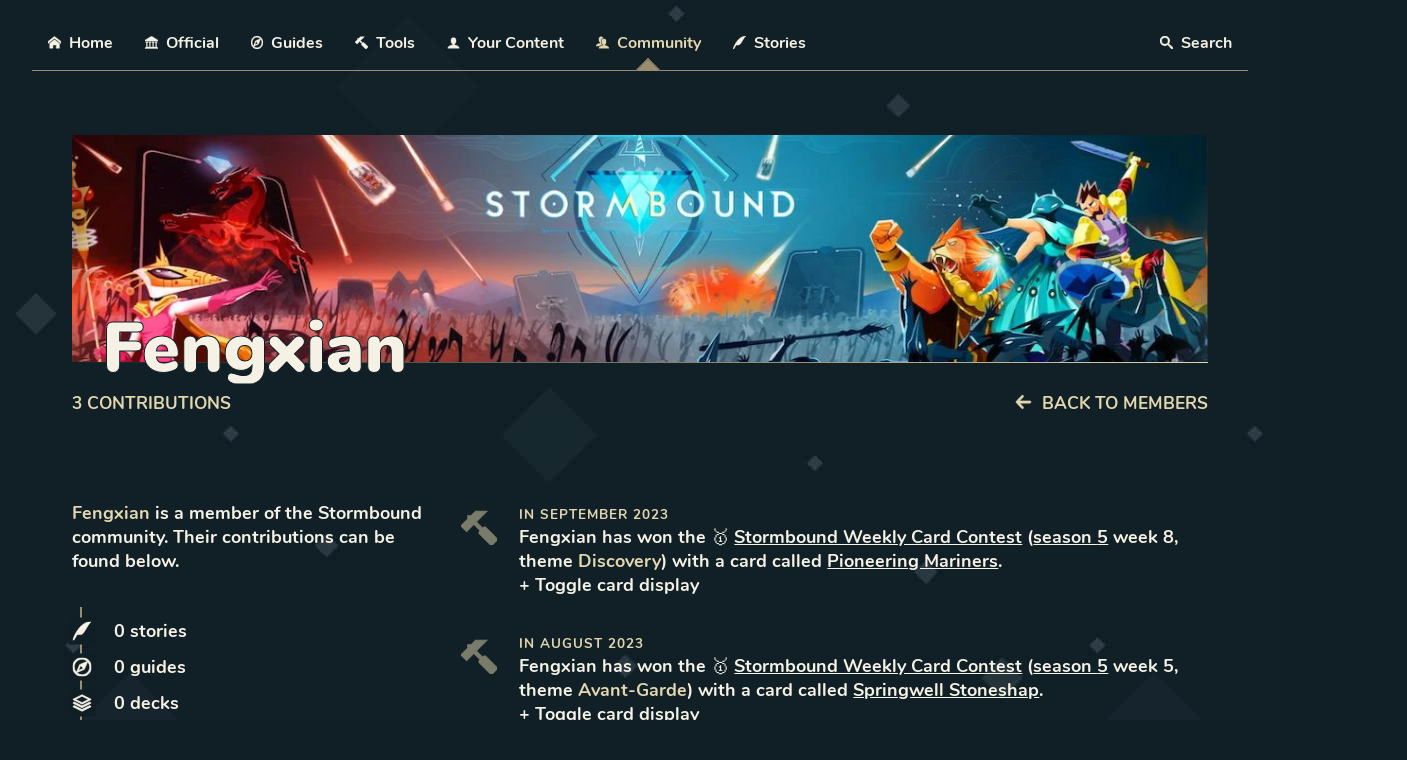

--- FILE ---
content_type: text/html; charset=utf-8
request_url: https://stormbound-kitty.com/members/fengxian
body_size: 43195
content:
<!DOCTYPE html><html lang="en"><head><meta charSet="utf-8" data-next-head=""/><link rel="preconnect" href="https://cdn.sanity.io" data-next-head=""/><link rel="dns-prefetch" href="https://cdn.sanity.io" data-next-head=""/><link rel="shortcut icon" href="/favicon.png" data-next-head=""/><link rel="apple-touch-icon" href="/favicon.png" data-next-head=""/><meta name="viewport" content="width=device-width, initial-scale=1" data-next-head=""/><meta name="theme-color" content="#101F26" data-next-head=""/><link rel="manifest" href="/manifest.json" data-next-head=""/><meta property="og:type" content="website" data-next-head=""/><meta property="og:site_name" content="Stormbound-Kitty" data-next-head=""/><meta name="twitter:site" content="@stormboundccg" data-next-head=""/><meta name="twitter:card" content="summary_large_image" data-next-head=""/><title data-next-head="">Fengxian – Stormbound-Kitty</title><link rel="canonical" href="https://stormbound-kitty.com/members/fengxian" data-next-head=""/><meta name="author" content="Kitty" data-next-head=""/><meta name="description" content="Find all of Fengxian’s contributions to Stormbound-Kitty such as stories, decks, puzzles or guides." data-next-head=""/><meta property="og:title" content="Fengxian – Stormbound-Kitty" data-next-head=""/><meta property="og:description" content="Find all of Fengxian’s contributions to Stormbound-Kitty such as stories, decks, puzzles or guides." data-next-head=""/><meta property="og:image" content="https://cdn.sanity.io/images/5hlpazgd/production/87e0bf6ba32d6c2700343a69c93ca7be97005760-512x512.png?auto=format&amp;w=256&amp;h=256&amp;q=90" data-next-head=""/><meta property="og:url" content="https://stormbound-kitty.com/members/fengxian" data-next-head=""/><meta property="twitter:title" content="Fengxian – Stormbound-Kitty" data-next-head=""/><meta property="twitter:description" content="Find all of Fengxian’s contributions to Stormbound-Kitty such as stories, decks, puzzles or guides." data-next-head=""/><meta property="twitter:image" content="https://cdn.sanity.io/images/5hlpazgd/production/87e0bf6ba32d6c2700343a69c93ca7be97005760-512x512.png?auto=format&amp;w=256&amp;h=256&amp;q=90" data-next-head=""/><meta name="application-name" content="Stormbound-Kitty"/><meta name="apple-mobile-web-app-capable" content="yes"/><meta name="apple-mobile-web-app-status-bar-style" content="default"/><meta name="apple-mobile-web-app-title" content="Stormbound-Kitty"/><meta name="format-detection" content="telephone=no"/><meta name="mobile-web-app-capable" content="yes"/><meta name="msapplication-TileColor" content="#101F26"/><meta name="msapplication-tap-highlight" content="no"/><noscript data-n-css=""></noscript><script defer="" nomodule="" src="/_next/static/chunks/polyfills-42372ed130431b0a.js"></script><script defer="" src="/_next/static/chunks/5770.dbc00d9fda35d838.js"></script><script src="/_next/static/chunks/webpack-a0df610cada6e1c7.js" defer=""></script><script src="/_next/static/chunks/framework-19baaf6675f9027b.js" defer=""></script><script src="/_next/static/chunks/main-8f786e92e8a55f6b.js" defer=""></script><script src="/_next/static/chunks/pages/_app-d25e4cc878649e3d.js" defer=""></script><script src="/_next/static/chunks/pages/members/%5Bslug%5D-22500cab504cd472.js" defer=""></script><script src="/_next/static/SUWuXUEp1l6_JPah8LSvq/_buildManifest.js" defer=""></script><script src="/_next/static/SUWuXUEp1l6_JPah8LSvq/_ssgManifest.js" defer=""></script><style data-fela-rehydration="409" data-fela-type="FONT">@font-face{font-display:swap;unicode-range:U+0000-00FF, U+0131, U+0152-0153, U+02BB-02BC, U+02C6, U+02DA, U+02DC, U+2000-206F, U+2074, U+20AC, U+2122, U+2191, U+2193, U+2212, U+2215, U+FEFF, U+FFFD;src:local('Nunito'),url('/assets/fonts/nunito-700.woff2') format('woff2');font-family:"Nunito"}@font-face{font-weight:bold;font-display:swap;unicode-range:U+0000-00FF, U+0131, U+0152-0153, U+02BB-02BC, U+02C6, U+02DA, U+02DC, U+2000-206F, U+2074, U+20AC, U+2122, U+2191, U+2193, U+2212, U+2215, U+FEFF, U+FFFD;src:local('Nunito'),local('Nunito Bold'),local('Nunito-Bold'),url('/assets/fonts/nunito-900.woff2') format('woff2');font-family:"Nunito"}</style><style data-fela-rehydration="409" data-fela-type="STATIC">*{box-sizing:border-box}body{margin:0;font-family:'Nunito', -apple-system, BlinkMacSystemFont, 'Segoe UI', 'Roboto', 'Oxygen', 'Ubuntu', 'Cantarell', 'Fira Sans', 'Droid Sans', 'Helvetica Neue', sans-serif;-webkit-font-smoothing:antialiased;-moz-osx-font-smoothing:grayscale;background-image:url('/assets/images/background.jpg');background-repeat:repeat;background-color:#101f26;color:var(--white)}:root{scroll-padding-top:2em;--beige:#e2d7af;--dark-beige:#9b8e70;--light-blue:#2e5662;--dark-blue:#20353f;--green:#36786d;--black:#101f26;--white:#f5f2e5;--yellow:#d0b84c;--neutral:#4e5659;--swarm:#604830;--ironclad:#824648;--shadowfen:#30655d;--winter:#405477;--light-swarm:#b89571;--light-ironclad:#b6787a;--light-shadowfen:#56afa1;--light-winter:#6680ad;--affordable:#6be79c;--upgradable:#e7d146;--player-red:#cb2b43;--player-blue:#195d9c;--poison:#700470;--freeze:#60adc7;--confused:#c59948;--vitalized:#24e071;--disabled:#a52086;--starter:currentcolor;--iron:#7f776a;--bronze:#a35335;--silver:#a5b0b5;--gold:#dda51e;--platinum:#22a272;--diamond:#65489c;--heroes:#76e9fb;--common:#f5f1e5;--common-bright:#97927b;--rare:#95d7f9;--rare-bright:#1faee0;--epic:#dba8f5;--epic-bright:#c45de6;--legendary:#f5c79f;--legendary-bright:#e88931;--s-smallest:0.25rem;--s-smaller:0.5rem;--s-small:0.75rem;--s-base:1rem;--s-large:2rem;--s-larger:3rem;--s-largest:4rem;--reach-tooltip:1}html{min-height:100%;overflow-x:hidden}button{font:inherit}html, body, #__next{display:flex;flex-direction:column;flex:1 1 auto}[hidden]{display:none !important}p{margin-top:0;margin-bottom:var(--s-base)}.js-focus-visible :focus:not(.focus-visible){outline:none}option{color:var(--black)}fieldset{padding:0;margin:0;border:0}.Highlight{color:var(--beige);font-weight:normal}code{color:var(--beige);font-size:110%}abbr[title]{border-bottom:1px dotted;text-decoration:none;cursor:help}summary{cursor:pointer;border-bottom:1px solid transparent;display:inline-block;transition:250ms}summary::-webkit-details-marker{display:none}summary:hover{color:var(--beige);border-bottom-color:currentcolor}.EditorialContent p:not([class]) strong, .EditorialContent li:not([class]) strong{color:var(--beige)}.EditorialContent h3:not([class]){color:var(--beige);margin-top:var(--s-large)}.EditorialContent ol ul:not([class]){margin-top:var(--s-smaller);margin-bottom:0}.EditorialContent ol:not([class]), .EditorialContent ul:not([class]){padding:0;list-style-position:inside}.EditorialContent ol li:not([class]){padding-left:1.1em;text-indent:-1.1em;margin-bottom:var(--s-smaller)}.EditorialContent ul li:not([class]){padding-left:1em;text-indent:-1em;margin-bottom:var(--s-smaller)}.EditorialContent li ul{margin-top:var(--s-smaller);margin-bottom:0}</style><style data-fela-rehydration="409" data-fela-type="KEYFRAME">@keyframes k1{to{transform:scale(2.5);opacity:0}}@keyframes k2{from{opacity:0}}@keyframes k3{to{filter:hue-rotate(360deg)}}</style><style data-fela-rehydration="409" data-fela-type="RULE">.a{flex:1 1 100%}.b{display:flex}.c{flex-direction:column}.d{padding:var(--s-large)}.e{font-size:90%}.f{width:1200px}.g{max-width:100%}.h{margin:0 auto}.k{z-index:10}.l{position:relative}.m{padding:0 var(--s-large)}.n{min-height:54px}.o.o{border-bottom:1px solid var(--dark-beige)}.p.p{padding-top:var(--s-base)}.af.af{list-style-type:none}.ag.ag{padding-left:0}.ah.ah{flex-wrap:wrap}.ai{margin:var(--s-base) 0}.al{text-align:center}.am{flex:0 1 50%}.aq.aq{margin-left:auto}.as.as{padding-top:var(--s-smaller)}.at.at{margin-left:calc(var(--s-base) * -1)}.au.au{margin-right:calc(var(--s-base) * -1)}.av::after{content:""}.aw::after{position:absolute}.ax::after{bottom:0}.ay::after{left:0}.az::after{right:0}.ba::after{height:1px}.bb.bb::after{background-image:linear-gradient(to right, transparent, var(--dark-beige), transparent)}.bd.bd{background-color:transparent}.be{border:0}.bf{padding:var(--s-base)}.bg{font:inherit}.bh{color:inherit}.bj{cursor:pointer}.bk:disabled{cursor:not-allowed}.bl.bl{margin-right:auto}.bm{display:inline-block}.bn{width:1em}.bo{height:1em}.bp{stroke:currentcolor}.bq{fill:currentcolor}.br.br.br{border-top-width:0}.bs.bs.bs{border-right-width:0}.bt.bt.bt{border-bottom-width:0}.bu.bu.bu{border-left-width:0}.bv{clip:rect(1px, 1px, 1px, 1px)}.bw{height:1px}.bx{overflow:hidden}.by.by{padding-top:0}.bz.bz{padding-right:0}.ca.ca{padding-bottom:0}.cb{position:absolute}.cc{white-space:nowrap}.cd{width:1px}.ce{color:currentcolor}.cf{text-decoration:none}.cg{text-decoration-skip:skip}.ch{text-decoration-skip-ink:auto}.ci{transition:250ms}.cl{padding:var(--s-smaller) var(--s-base)}.cm.cm{border-bottom:0}.cn{margin:0}.co::after{width:1em}.cp::after{height:1em}.cq::after{top:calc(100% + var(--s-smaller))}.cr::after{left:50%}.cs::after{border:1px solid var(--dark-beige)}.ct.ct::after{border-bottom:0}.cu.cu::after{border-right:0}.cv.cv::after{background-color:var(--black)}.cw::after{opacity:0}.cx::after{transition:250ms 150ms}.cy::after{transform:translate(-50%, -50%) rotate(45deg) translate(-7.0710678118654755px, -7.0710678118654755px)}.da{-webkit-clip-path:inset(50%)}.db{clip-path:inset(50%)}.dc{left:0}.do{font-size:80%}.dp.dp{margin-right:var(--s-smallest)}.dq{vertical-align:baseline}.dr{top:1px}.dt{top:100%}.du{min-width:calc(230px * var(--columns))}.dv.dv{background-color:var(--black)}.dw{z-index:19}.dx{border:1px solid var(--dark-beige)}.dy{text-align:left}.dz{padding:1.5rem 1.5rem 0em}.ea{visibility:visible}.eb{opacity:1}.ec{pointer-events:auto}.ed{transition:250ms 150ms}.ee{transform:translateY(0)}.ef{box-shadow:0 1.5em 1em -1em #0000004d}.eg::after{top:100%}.eh::after{left:var(--s-smaller)}.ei::after{right:var(--s-smaller)}.ej::after{height:var(--s-smaller)}.ek.ek::after{background-color:inherit}.el::after{border:inherit}.em.em::after{border-top:0}.er{padding:0}.es{margin:var(--s-smallest) 0}.et.et{margin-right:0}.eu.eu{margin-bottom:0}.ev.ev{margin-left:0}.ew.ew:empty{margin-bottom:0}.fc.fc{margin-bottom:1rem}.fh{text-transform:uppercase}.fi{color:var(--beige)}.fj.fj{margin-bottom:var(--s-smallest)}.fk.fk{margin-top:0}.fl{font-weight:normal}.fm.fm{padding-bottom:var(--s-smaller)}.fn> a{text-decoration:none}.fo{stroke:none}.fp.fp{margin-right:1ch}.fr.fr{border-bottom:1px solid transparent}.fs.fs{animation-name:k1}.ft.ft{animation-duration:0ms}.fu::before{top:0}.fv::before{left:calc(100% + 0.5ch)}.fw::before{content:""}.fx::before{position:absolute}.fy::before{width:0.5em}.fz::before{height:0.5em}.ga::before{border-radius:50%}.gb.gb::before{background-color:#cb2b43}.gc::after{top:0}.gd::after{left:calc(100% + 0.5ch)}.ge::after{width:0.5em}.gf::after{height:0.5em}.gg::after{border-radius:50%}.gh.gh::after{background-color:#cb2b43}.gi.gi::after{animation-name:inherit}.gj.gj::after{animation-duration:2s}.gk.gk::after{animation-iteration-count:infinite}.gl.gl::after{animation-timing-function:ease-out}.gm{text-decoration:underline}.gn::after{transform:translate(-50%, -50%) rotate(45deg)}.go.go::after{background-image:linear-gradient(135deg, var(--dark-beige) 50%, transparent 50%)}.gq{transform:translateY(10%)}.gr{opacity:0.5}.gs{font-weight:bold}.gt.gt{border-bottom:1px solid}.gu{transform:rotate(90deg)}.gv:disabled{opacity:0.7}.gw:disabled{filter:grayscale(1)}.gx:not(:disabled):hover{color:var(--beige)}.gy.gy{margin-bottom:var(--s-large)}.gz.gz{margin-bottom:var(--s-base)}.hb{hyphens:auto}.hc{font-size:125%}.ht{line-height:1}.hu{-webkit-text-stroke:1px var(--black)}.hv{letter-spacing:-1px}.hw{font-size:300%}.ii.ii{margin-bottom:var(--s-larger)}.ij{justify-content:center}.ip{flex:1 0 100%}.iq.iq{margin-top:var(--s-smaller)}.ir:disabled{opacity:0.5}.is:not(:disabled):hover{text-decoration:underline}.iw{top:0.1em}.ix.ix:last-child{margin-left:1ch}.iy.iy:last-child{margin-right:0}.iz.iz{margin-left:var(--s-smaller)}.ja.ja{border-left:2px solid var(--dark-beige)}.jb.jb{padding-left:var(--s-large)}.jc.jc{margin-top:var(--s-small)}.jd.jd{margin-bottom:var(--s-small)}.je{transform:translateX(50%) translateY(-50%)}.jf{right:100%}.jg{top:50%}.jh{font-size:150%}.ji{padding:var(--s-smallest)}.jj{display:none}.jm{color:var(--white)}.jn{font-size:75%}.jo{letter-spacing:1px}.jp{top:0.225em}.jq{font-size:200%}.jr{max-width:450px}.js.js{margin-top:1rem}.jt{font-size:1rem}.ju{flex-grow:1}.jv::before{width:calc(0.5em + 1px)}.jw::before{height:calc(0.5em + 1px)}.jx::before{top:-1px}.jy.jy::before{border-bottom:inherit}.jz::before{z-index:2}.ka.ka::before{background-color:var(--black)}.kb::before{left:-1px}.kc.kc::before{border-right:inherit}.kd::after{width:calc(0.5em + 1px)}.ke::after{height:calc(0.5em + 1px)}.kf::after{top:-1px}.kg.kg::after{border-bottom:inherit}.kh::after{z-index:2}.ki::after{right:-1px}.kj.kj::after{border-left:inherit}.kk.kk{border-bottom:inherit}.kl::after{z-index:-1}.km.km::after{padding-top:100%}.kn::after{width:100%}.ko::after{transform:translate(-20%, -50%) rotate(45deg)}.kp::after{top:50%}.kq::after{opacity:0.5}.kr::after{transition:opacity 800ms}.ks::after{-webkit-mask-image:linear-gradient(35deg, var(--black), transparent)}.kt::after{mask-image:linear-gradient(35deg, var(--black), transparent)}.ku.ku::after{background-image:repeating-linear-gradient(80deg, var(--color), var(--color) 4px, transparent 4px, transparent 8px)}.kv::before{display:block}.kw.kw::before{padding-bottom:calc(100% / 3 * 2)}.ky{width:60%}.kz{top:2%}.la{right:0}.lb{transform:rotate(-12deg)}.lc.lc{transition-duration:2000ms}.le{padding:var(--s-small)}.lf::after{left:0.5em}.lg::after{right:0.5em}.lh> a:hover{color:var(--white)}.li.li{margin-bottom:var(--s-smaller)}.lj{font-size:var(--font-size)}.lk{border-radius:2.25em}.ll{transition:box-shadow 250ms, transform 250ms}.lm{box-shadow:0 1em 0.75em #00000040, 0 0 0 0.5em var(--outline-color)}.ln{hyphens:none}.lo.lo::before{padding-top:168.6%}.lp{top:0}.lq{bottom:0}.lr{justify-content:space-between}.ls{border-radius:inherit}.lt.lt{background-size:contain}.lu.lu{background-repeat:no-repeat}.lv.lv{animation-name:k2}.lw.lw{animation-duration:200ms}.lx.lx{animation-delay:100ms}.ly.ly{animation-fill-mode:both}.lz.lz{margin-top:3.5em}.ma{padding:0 2em}.mb{left:50%}.mc{transform:translate(-50%, -30%)}.md{width:20%}.me.me{background-image:url('/assets/images/card/mana.png')}.mf.mf{background-size:cover}.mg{transition:filter 250ms}.mh{filter:drop-shadow(0 -0.15em var(--outline-color))}.mi{font-size:250%}.mj.mj::before{padding-top:80%}.mk{transform:translateY(-0.08em)}.ml{font-size:165%}.mm.mm{margin-bottom:0.25em}.mn{font-size:135%}.mo{opacity:0.7}.mp{min-height:1.25em}.mq{width:calc(100% - 2em * 2)}.mr{margin:auto}.ms{height:42%}.mt{font-size:130%}.mu.mu{margin-bottom:0.5em}.mv{transform:translateY(25%)}.mw{width:22.5%}.mx.mx{background-position:center}.my.my{background-image:url('/assets/images/card/strength-unit.png')}.mz{left:5%}.na.na::before{padding-top:117%}.nb{transform:translate(-50%, -50%)}.nc{font-size:270%}.nd{font-size:140%}.ne{color:var(--epic)}.nf{display:block}.ng{min-height:1em}.nh.nh{margin-bottom:0.3em}.ni.ni{background-image:url('/assets/images/card/movement.png')}.nj{right:5%}.nk.nk::before{padding-top:112%}.nl{height:auto}.nm{width:100%}.nn{object-fit:contain}.no{max-height:100%}.np{margin:0 auto 0.25em}.nq{max-height:2em}.nr{transform:scale(0.71)}.nt{color:var(--rare)}.nu.nu{animation-name:k3}.nv.nv{animation-duration:8000ms}.nw.nw{animation-iteration-count:infinite}.nx{color:var(--legendary)}.ny{padding:var(--s-base) 0}.nz.nz{background-image:linear-gradient(to top, transparent, #ded7a414)}.oa::before{left:0}.ob::before{right:0}.oc::before{height:1px}.od.od::before{background-image:linear-gradient(to right, transparent, var(--beige), transparent)}.oe{padding:var(--s-large) var(--s-large) var(--s-base)}.of{max-width:40ch}.og{transform:translateY(2px)}.oh{margin:0 var(--s-smallest)}.oi{width:2em}.oj{padding:0.6em}.ok{align-items:center}.ol{font-family:sans-serif}.om.om{border-left:2px solid var(--black)}.on{padding:0 1em}.oo{color:#fbfbfb}.op{height:2em}.oq{display:inline-flex}.or.or{background-color:black}.os{border-radius:0.35em}.ot.ot{margin-right:var(--s-smaller)}.ck:hover{color:var(--beige)}.fq.fq.fq:hover{border-bottom-color:currentcolor}.kx:hover::after{opacity:1}.ld:hover{transform:rotate(-7deg)}.ns.ns:hover{border-bottom:1px solid}.dd:focus{width:auto}.de:focus{clip:auto}.df:focus{-webkit-clip-path:none}.dg:focus{clip-path:none}.dh:focus{height:auto}.di:focus{overflow:visible}.dj:focus{position:static}.dk:focus{text-decoration:none}.dl.dl:focus{outline-style:auto}.cj:active{color:var(--beige)}</style><style media="(min-width: 700px)" data-fela-rehydration="409" data-fela-type="RULE">.i.i{padding-top:var(--s-largest)}.j.j{padding-bottom:var(--s-largest)}.aj{margin:0}.ak.ak{flex-wrap:nowrap}.ao{flex:0 1 auto}.ap{white-space:nowrap}.ar.ar{margin-left:auto}.bc{display:none}.cz::after{top:100%}.dm{z-index:20}.dn{padding:var(--s-base)}.ex.ex{margin-bottom:1rem}.ey{flex-direction:row}.ez.ez{margin-left:calc(var(--s-base) * -1)}.fa.fa{margin-right:calc(var(--s-base) * -1)}.fd.fd{margin-bottom:0}.fe.fe{padding-left:var(--s-base)}.ff.ff{padding-right:var(--s-base)}.fg{flex:1 0 calc(100% / var(--columns) * var(--spread, 1))}.gp::after{opacity:1}.ha.ha{margin-bottom:var(--s-largest)}.hd{position:relative}.he.he{background-repeat:no-repeat}.hf.hf{background-size:cover}.hg.hg{background-position:center}.hh.hh{background-image:var(--image)}.hi{text-align:left}.hj::before{content:""}.hk::before{display:block}.hl.hl::before{padding-top:var(--ratio, 20%)}.hm::after{content:""}.hn::after{position:absolute}.ho::after{right:0}.hp::after{height:1px}.hq.hq::after{background-image:linear-gradient(to left, var(--beige), transparent)}.hr::after{width:100%}.hs::after{z-index:-1}.hx{position:absolute}.hy{bottom:0}.hz{left:0}.ia{right:0}.ib{font-size:500%}.ic.ic{padding-left:30px}.id{transform:translateY(30%)}.ie{overflow:hidden}.if{text-overflow:ellipsis}.ih.ih{margin-bottom:4rem}.ik{display:flex}.il{font-size:120%}.im{justify-content:space-between}.in.in{margin-top:-2em}.io.io{margin-bottom:5em}.it{flex:0 0 auto}.iu.iu{margin-top:0}.iv{font-size:100%}.jk.jk{margin-right:2ch}.jl{display:block}</style><style media="(min-width: 700px) and (max-width: 1000px)" data-fela-rehydration="409" data-fela-type="RULE">.ds{display:none}</style><style media="(max-width: 699px)" data-fela-rehydration="409" data-fela-type="RULE">.q{position:absolute}.r{top:62px}.s{left:0}.t{right:0}.u.u{padding-top:0}.v{z-index:20}.w.w{background-color:var(--black)}.x{box-shadow:0 1.5em 1em -1em #0000004d}.y{visibility:hidden}.z{opacity:0}.ab{pointer-events:none}.ac{transform:translateY(-10px)}.ae{transition:250ms 150ms}.an:nth-of-type(even) > div{left:calc(-50vw + 1em)}.en{min-width:0}.eo{width:calc(100vw - var(--s-base) * 2)}.ep{top:calc(100% + var(--s-smaller))}.eq{left:var(--s-base)}</style></head><body><div id="__next"><svg xmlns="http://www.w3.org/2000/svg" aria-hidden="true" style="position:absolute;width:0;height:0;overflow:hidden"><defs><symbol id="sprite_svg__icon-home" viewBox="0 0 32 32"><path d="M32 18.451 16 6.031 0 18.451v-5.064L16 .967l16 12.42zM28 18v12h-8v-8h-8v8H4V18l12-9z"></path></symbol><symbol id="sprite_svg__icon-pencil" viewBox="0 0 32 32"><path d="M27 0a5 5 0 0 1 4 8l-2 2-7-7 2-2c.836-.628 1.874-1 3-1zM2 23l-2 9 9-2 18.5-18.5-7-7L2 23zm20.362-11.638-14 14-1.724-1.724 14-14 1.724 1.724z"></path></symbol><symbol id="sprite_svg__icon-quill" viewBox="0 0 32 32"><path d="M0 32C4 20 14.469 0 32 0c-8.219 6.594-12 22-18 22H8L2 32H0z"></path></symbol><symbol id="sprite_svg__icon-sword" viewBox="0 0 32 32"><path d="M30.828 1.172a4 4 0 0 0-5.657 0l-5.379 5.379-3.793-3.793-4.243 4.243 3.326 3.326L.328 25.081a1.123 1.123 0 0 0-.322.921h-.008v5a1 1 0 0 0 1 1h5.125c.288 0 .576-.11.795-.329l14.754-14.754 3.326 3.326 4.243-4.243-3.793-3.793 5.379-5.379a4 4 0 0 0 0-5.657zM5.409 30H2v-3.409l14.674-14.674 3.409 3.409L5.409 30z"></path></symbol><symbol id="sprite_svg__icon-image" viewBox="0 0 32 32"><path d="m29.996 4 .004.004v23.993l-.004.004H2.003l-.004-.004V4.004L2.003 4h27.993zM30 2H2C.9 2 0 2.9 0 4v24c0 1.1.9 2 2 2h28c1.1 0 2-.9 2-2V4c0-1.1-.9-2-2-2z"></path><path d="M26 9a3 3 0 1 1-6 0 3 3 0 0 1 6 0zM28 26H4v-4l7-12 8 10h2l7-6z"></path></symbol><symbol id="sprite_svg__icon-bullhorn" viewBox="0 0 32 32"><path d="M32 13.414c0-6.279-1.837-11.373-4.109-11.413L27.918 2h-2.592s-6.088 4.573-14.851 6.367c-.268 1.415-.438 3.102-.438 5.047s.171 3.631.438 5.047c8.763 1.794 14.851 6.367 14.851 6.367h2.592l-.027-.001C30.163 24.787 32 19.693 32 13.414zm-4.974 9.688c-.293 0-.61-.304-.773-.486-.395-.439-.775-1.124-1.1-1.979-.727-1.913-1.127-4.478-1.127-7.223s.4-5.309 1.127-7.223c.325-.855.705-1.54 1.1-1.979.163-.182.48-.486.773-.486s.61.304.773.486c.395.439.775 1.124 1.1 1.979.727 1.913 1.127 4.479 1.127 7.223s-.4 5.309-1.127 7.223c-.325.855-.705 1.54-1.1 1.979-.163.181-.48.486-.773.486zM7.869 13.414c0-1.623.119-3.201.345-4.659-1.48.205-2.779.323-4.386.323H1.732l-1.733 2.959v2.755l1.733 2.959h2.096c1.606 0 2.905.118 4.386.323a30.65 30.65 0 0 1-.345-4.659zm3.636 6.654-4-.766 2.558 10.048a.834.834 0 0 0 1.146.583l3.705-1.483a.853.853 0 0 0 .444-1.221l-3.853-7.161zm15.521-2.92c-.113 0-.235-.117-.298-.187-.152-.169-.299-.433-.424-.763-.28-.738-.434-1.726-.434-2.784s.154-2.046.434-2.784c.125-.33.272-.593.424-.763.063-.07.185-.187.298-.187s.235.117.298.187c.152.169.299.433.424.763.28.737.434 1.726.434 2.784s-.154 2.046-.434 2.784c-.125.33-.272.593-.424.763-.063.07-.185.187-.298.187z"></path></symbol><symbol id="sprite_svg__icon-books" viewBox="0 0 36 32"><path d="M7 4H1c-.55 0-1 .45-1 1v22c0 .55.45 1 1 1h6c.55 0 1-.45 1-1V5c0-.55-.45-1-1-1zm-1 6H2V8h4v2zM17 4h-6c-.55 0-1 .45-1 1v22c0 .55.45 1 1 1h6c.55 0 1-.45 1-1V5c0-.55-.45-1-1-1zm-1 6h-4V8h4v2z"></path><path d="m23.909 5.546-5.358 2.7a1.003 1.003 0 0 0-.443 1.343l8.999 17.861c.247.491.852.691 1.343.443l5.358-2.7c.491-.247.691-.852.443-1.343L25.252 5.989a1.003 1.003 0 0 0-1.343-.443z"></path></symbol><symbol id="sprite_svg__icon-library" viewBox="0 0 34 32"><path d="M32 30v-2h-2V16h2v-2h-6v2h2v12h-6V16h2v-2h-6v2h2v12h-6V16h2v-2h-6v2h2v12H6V16h2v-2H2v2h2v12H2v2H0v2h34v-2h-2zM16 0h2l16 10v2H0v-2L16 0z"></path></symbol><symbol id="sprite_svg__icon-copy" viewBox="0 0 32 32"><path d="M28.681 11.159c-.694-.947-1.662-2.053-2.724-3.116s-2.169-2.03-3.116-2.724C21.229 4.137 20.448 4 20 4H8.5A2.503 2.503 0 0 0 6 6.5v23C6 30.878 7.121 32 8.5 32h19c1.378 0 2.5-1.122 2.5-2.5V14c0-.448-.137-1.23-1.319-2.841zm-4.138-1.702A27.334 27.334 0 0 1 26.811 12H22V7.189a27.334 27.334 0 0 1 2.543 2.268zM28 29.5c0 .271-.229.5-.5.5h-19a.507.507 0 0 1-.5-.5v-23c0-.271.229-.5.5-.5H20v7a1 1 0 0 0 1 1h7v15.5z"></path><path d="M18.841 1.319C17.229.137 16.448 0 16 0H4.5A2.503 2.503 0 0 0 2 2.5v23c0 1.207.86 2.217 2 2.45V2.5c0-.271.229-.5.5-.5h15.215a19.873 19.873 0 0 0-.873-.681z"></path></symbol><symbol id="sprite_svg__icon-stack" viewBox="0 0 32 32"><path d="M32 10 16 2 0 10l16 8 16-8zM16 4.655 26.689 10 16 15.345 5.311 10 16 4.655zm12.795 9.743L32 16l-16 8-16-8 3.205-1.602L16 20.796zm0 6L32 22l-16 8-16-8 3.205-1.602L16 26.796z"></path></symbol><symbol id="sprite_svg__icon-folder-open" viewBox="0 0 32 32"><path d="m26 30 6-16H6L0 30zM4 12 0 30V4h9l4 4h13v4z"></path></symbol><symbol id="sprite_svg__icon-compass" viewBox="0 0 32 32"><path d="M16 0C7.163 0 0 7.163 0 16s7.163 16 16 16 16-7.163 16-16S24.837 0 16 0zM3 16C3 8.82 8.82 3 16 3c3.424 0 6.538 1.325 8.86 3.488L12 12 6.488 24.86A12.952 12.952 0 0 1 3 16zm15.286 2.286-8.003 3.43 3.43-8.003 4.573 4.573zM16 29a12.955 12.955 0 0 1-8.86-3.488L20 20l5.512-12.86A12.952 12.952 0 0 1 29 16c0 7.18-5.82 13-13 13z"></path></symbol><symbol id="sprite_svg__icon-bubbles" viewBox="0 0 36 32"><path d="M15 4c-1.583 0-3.112.248-4.543.738-1.341.459-2.535 1.107-3.547 1.926C5.034 8.182 4 10.127 4 12.138c0 1.125.315 2.217.935 3.247.646 1.073 1.622 2.056 2.821 2.842a3.998 3.998 0 0 1 1.761 2.748c.028.187.051.375.068.564.085-.079.169-.16.254-.244a4 4 0 0 1 3.326-1.134c.605.077 1.223.116 1.836.116 1.583 0 3.112-.248 4.543-.738 1.341-.459 2.535-1.107 3.547-1.926 1.876-1.518 2.91-3.463 2.91-5.474s-1.033-3.956-2.91-5.474c-1.012-.819-2.206-1.467-3.547-1.926a13.992 13.992 0 0 0-4.543-.738zm0-4c8.284 0 15 5.435 15 12.139s-6.716 12.139-15 12.139c-.796 0-1.576-.051-2.339-.147C9.439 27.34 5.718 27.916 2 28v-.785c2.008-.98 3.625-2.765 3.625-4.804 0-.285-.022-.564-.063-.837C2.17 19.349 0 15.949 0 12.14 0 5.436 6.716.001 15 .001zm16.125 27.209c0 1.748 1.135 3.278 2.875 4.118V32c-3.223-.072-6.181-.566-8.973-3.316-.661.083-1.337.126-2.027.126-2.983 0-5.732-.805-7.925-2.157 4.521-.016 8.789-1.464 12.026-4.084 1.631-1.32 2.919-2.87 3.825-4.605.961-1.84 1.449-3.799 1.449-5.825 0-.326-.014-.651-.039-.974C34.604 13.038 36 15.591 36 18.405c0 3.265-1.88 6.179-4.82 8.086a4.722 4.722 0 0 0-.055.718z"></path></symbol><symbol id="sprite_svg__icon-user" viewBox="0 0 32 32"><path d="M18 22.082v-1.649c2.203-1.241 4-4.337 4-7.432 0-4.971 0-9-6-9s-6 4.029-6 9c0 3.096 1.797 6.191 4 7.432v1.649C7.216 22.637 2 25.97 2 30h28c0-4.03-5.216-7.364-12-7.918z"></path></symbol><symbol id="sprite_svg__icon-users" viewBox="0 0 36 32"><path d="M24 24.082v-1.649c2.203-1.241 4-4.337 4-7.432 0-4.971 0-9-6-9s-6 4.029-6 9c0 3.096 1.797 6.191 4 7.432v1.649C13.216 24.637 8 27.97 8 32h28c0-4.03-5.216-7.364-12-7.918z"></path><path d="M10.225 24.854c1.728-1.13 3.877-1.989 6.243-2.513a11.33 11.33 0 0 1-1.265-1.844c-.95-1.726-1.453-3.627-1.453-5.497 0-2.689 0-5.228.956-7.305.928-2.016 2.598-3.265 4.976-3.734C19.153 1.571 17.746 0 14 0 8 0 8 4.029 8 9c0 3.096 1.797 6.191 4 7.432v1.649c-6.784.555-12 3.888-12 7.918h8.719c.454-.403.956-.787 1.506-1.146z"></path></symbol><symbol id="sprite_svg__icon-search" viewBox="0 0 32 32"><path d="m31.008 27.231-7.58-6.447c-.784-.705-1.622-1.029-2.299-.998a11.954 11.954 0 0 0 2.87-7.787c0-6.627-5.373-12-12-12s-12 5.373-12 12 5.373 12 12 12c2.972 0 5.691-1.081 7.787-2.87-.031.677.293 1.515.998 2.299l6.447 7.58c1.104 1.226 2.907 1.33 4.007.23s.997-2.903-.23-4.007zM12 20a8 8 0 1 1 0-16 8 8 0 0 1 0 16z"></path></symbol><symbol id="sprite_svg__icon-equalizer" viewBox="0 0 32 32"><path d="M14 4v-.5c0-.825-.675-1.5-1.5-1.5h-5C6.675 2 6 2.675 6 3.5V4H0v4h6v.5c0 .825.675 1.5 1.5 1.5h5c.825 0 1.5-.675 1.5-1.5V8h18V4H14zM8 8V4h4v4H8zm18 5.5c0-.825-.675-1.5-1.5-1.5h-5c-.825 0-1.5.675-1.5 1.5v.5H0v4h18v.5c0 .825.675 1.5 1.5 1.5h5c.825 0 1.5-.675 1.5-1.5V18h6v-4h-6v-.5zM20 18v-4h4v4h-4zm-6 5.5c0-.825-.675-1.5-1.5-1.5h-5c-.825 0-1.5.675-1.5 1.5v.5H0v4h6v.5c0 .825.675 1.5 1.5 1.5h5c.825 0 1.5-.675 1.5-1.5V28h18v-4H14v-.5zM8 28v-4h4v4H8z"></path></symbol><symbol id="sprite_svg__icon-hammer" viewBox="0 0 32 32"><path d="m31.562 25.905-9.423-9.423a1.505 1.505 0 0 0-2.121 0l-.707.707-5.75-5.75L23 2H13L8.561 6.439 8.122 6H6.001v2.121l.439.439-6.439 6.439 5 5 6.439-6.439 5.75 5.75-.707.707a1.505 1.505 0 0 0 0 2.121l9.423 9.423a1.505 1.505 0 0 0 2.121 0l3.535-3.535a1.505 1.505 0 0 0 0-2.121z"></path></symbol><symbol id="sprite_svg__icon-wand" viewBox="0 0 32 32"><path d="M8 6 4 2H2v2l4 4zm2-6h2v4h-2zm8 10h4v2h-4zm2-6V2h-2l-4 4 2 2zM0 10h4v2H0zm10 8h2v4h-2zm-8 0v2h2l4-4-2-2zm29.563 9.563L11.684 7.684a1.505 1.505 0 0 0-2.121 0L7.684 9.563a1.505 1.505 0 0 0 0 2.121l19.879 19.879a1.505 1.505 0 0 0 2.121 0l1.879-1.879a1.505 1.505 0 0 0 0-2.121zM15 17l-6-6 2-2 6 6-2 2z"></path></symbol><symbol id="sprite_svg__icon-trophy" viewBox="0 0 32 32"><path d="M26 6V2H6v4H0v4a6 6 0 0 0 7.801 5.725A10.006 10.006 0 0 0 14 19.8V26h-2a4 4 0 0 0-4 4h16a4 4 0 0 0-4-4h-2v-6.2a10.006 10.006 0 0 0 6.199-4.075A6 6 0 0 0 32 10V6h-6zM6 13.625A3.629 3.629 0 0 1 2.375 10V8H6v2c0 1.256.232 2.457.655 3.565-.213.039-.431.06-.655.06zM29.625 10a3.629 3.629 0 0 1-4.28 3.565A9.968 9.968 0 0 0 26 10V8h3.625v2z"></path></symbol><symbol id="sprite_svg__icon-gift" viewBox="0 0 32 32"><path d="M24.11 10a12.62 12.62 0 0 0 1.608-1.348c1.044-1.044 1.742-2.328 1.966-3.616.246-1.412-.115-2.723-.988-3.597-.697-.697-1.641-1.065-2.73-1.065-1.551 0-3.185.744-4.483 2.043-2.077 2.077-3.288 4.945-3.94 6.991-.482-2.056-1.444-4.833-3.313-6.702-1.003-1.003-2.285-1.518-3.495-1.518-.989 0-1.931.344-2.633 1.046-1.562 1.562-1.351 4.306.471 6.128.65.65 1.409 1.189 2.21 1.638H2.001v8h2v14h24V18h2v-8h-5.89zm-3.037-5.993c.866-.866 1.948-1.384 2.892-1.384.334 0 .803.07 1.139.406.813.813.357 2.697-.977 4.031-1.373 1.373-3.221 2.318-4.826 2.939h-1.584c.58-1.798 1.627-4.264 3.356-5.993zM7.31 5.028c-.022-.285-.002-.82.381-1.203.32-.32.743-.387 1.042-.387.664 0 1.358.313 1.904.859 1.059 1.058 1.93 2.743 2.521 4.871l.047.171-.171-.047c-2.128-.591-3.813-1.462-4.871-2.521-.495-.495-.805-1.13-.853-1.743zM14 30H6V17h8v13zm0-14H4v-4h10v4zm12 14h-8V17h8v13zm2-14H18v-4h10v4z"></path></symbol><symbol id="sprite_svg__icon-fire" viewBox="0 0 32 32"><path d="M10.031 32c-2.133-4.438-.997-6.981.642-9.376 1.795-2.624 2.258-5.221 2.258-5.221s1.411 1.834.847 4.703c2.493-2.775 2.963-7.196 2.587-8.889C22 17.155 24.408 25.681 21.163 32c17.262-9.767 4.294-24.38 2.036-26.027.753 1.646.895 4.433-.625 5.785C20.001 1.999 13.637-.001 13.637-.001c.753 5.033-2.728 10.536-6.084 14.648-.118-2.007-.243-3.392-1.298-5.312-.237 3.646-3.023 6.617-3.777 10.27-1.022 4.946.765 8.568 7.555 12.394z"></path></symbol><symbol id="sprite_svg__icon-bin" viewBox="0 0 32 32"><path d="M4 10v20c0 1.1.9 2 2 2h18c1.1 0 2-.9 2-2V10H4zm6 18H8V14h2v14zm4 0h-2V14h2v14zm4 0h-2V14h2v14zm4 0h-2V14h2v14zM26.5 4H20V1.5c0-.825-.675-1.5-1.5-1.5h-7c-.825 0-1.5.675-1.5 1.5V4H3.5C2.675 4 2 4.675 2 5.5V8h26V5.5c0-.825-.675-1.5-1.5-1.5zM18 4h-6V2.025h6V4z"></path></symbol><symbol id="sprite_svg__icon-target" viewBox="0 0 32 32"><path d="M32 14h-3.154C27.982 8.43 23.57 4.018 18 3.154V0h-4v3.154C8.43 4.018 4.018 8.43 3.154 14H0v4h3.154C4.018 23.57 8.43 27.982 14 28.846V32h4v-3.154c5.57-.864 9.982-5.276 10.846-10.846H32v-4zm-7.224 0h-3.118A6.014 6.014 0 0 0 18 10.342V7.224A9.03 9.03 0 0 1 24.776 14zM16 18a2 2 0 1 1-.001-3.999A2 2 0 0 1 16 18zM14 7.224v3.118A6.014 6.014 0 0 0 10.342 14H7.224A9.03 9.03 0 0 1 14 7.224zM7.224 18h3.118A6.014 6.014 0 0 0 14 21.658v3.118A9.03 9.03 0 0 1 7.224 18zM18 24.776v-3.118A6.014 6.014 0 0 0 21.658 18h3.118A9.03 9.03 0 0 1 18 24.776z"></path></symbol><symbol id="sprite_svg__icon-shield" viewBox="0 0 32 32"><path d="M30 0 16 4 2 0s-.141 1.616 0 4l14 4.378L30 4c.141-2.384 0-4 0-4zM2.256 6.097C3.006 13.931 5.803 27.104 16 32c10.197-4.896 12.995-18.069 13.744-25.903L16 11.264 2.256 6.097z"></path></symbol><symbol id="sprite_svg__icon-power" viewBox="0 0 32 32"><path d="M12 0 0 16h12L4 32l28-20H16L28 0z"></path></symbol><symbol id="sprite_svg__icon-list" viewBox="0 0 32 32"><path d="M0 0h8v8H0zm12 2h20v4H12zM0 12h8v8H0zm12 2h20v4H12zM0 24h8v8H0zm12 2h20v4H12z"></path></symbol><symbol id="sprite_svg__icon-hamburger" viewBox="0 0 32 32"><path d="M2 6h28v6H2zm0 8h28v6H2zm0 8h28v6H2z"></path></symbol><symbol id="sprite_svg__icon-download" viewBox="0 0 32 32"><path d="M27.844 11.252A7.438 7.438 0 0 0 20.411 4a7.42 7.42 0 0 0-5.839 2.835 4.168 4.168 0 0 0-3.303-1.624 4.177 4.177 0 0 0-4.133 4.771 6.056 6.056 0 0 0-7.134 5.96A6.056 6.056 0 0 0 6.056 22h2.868l7.078 7.328L23.08 22h3.484a5.45 5.45 0 0 0 1.282-10.747zM16 26l-6-6h4v-6h4v6h4l-6 6z"></path></symbol><symbol id="sprite_svg__icon-eye" viewBox="0 0 32 32"><path d="M16 6C9.021 6 2.972 10.064 0 16c2.972 5.936 9.021 10 16 10s13.027-4.064 16-10c-2.972-5.936-9.021-10-16-10zm7.889 5.303A15.212 15.212 0 0 1 28.559 16a15.223 15.223 0 0 1-4.67 4.697C21.527 22.204 18.799 23 16 23s-5.527-.796-7.889-2.303A15.212 15.212 0 0 1 3.441 16a15.223 15.223 0 0 1 5.041-4.925 8 8 0 1 0 15.036 0c.124.074.248.15.371.228zM16 13a3 3 0 1 1-6 0 3 3 0 0 1 6 0z"></path></symbol><symbol id="sprite_svg__icon-star" viewBox="0 0 32 32"><path d="m32 12.408-11.056-1.607L16 .783l-4.944 10.018L0 12.408l8 7.798-1.889 11.011L16 26.018l9.889 5.199L24 20.206l8-7.798z"></path></symbol><symbol id="sprite_svg__icon-heart" viewBox="0 0 32 32"><path d="M23.6 2c-3.363 0-6.258 2.736-7.599 5.594C14.659 4.736 11.764 2 8.4 2 3.763 2 0 5.764 0 10.401c0 9.433 9.516 11.906 16.001 21.232C22.131 22.365 32 19.533 32 10.401 32 5.764 28.237 2 23.6 2z"></path></symbol><symbol id="sprite_svg__icon-warning" viewBox="0 0 32 32"><path d="m16 2.899 13.409 26.726H2.59L15.999 2.899zM16 0c-.69 0-1.379.465-1.903 1.395L.438 28.617C-.608 30.477.282 32 2.416 32h27.166c2.134 0 3.025-1.522 1.978-3.383L17.901 1.395C17.378.465 16.688 0 15.998 0z"></path><path d="M18 26a2 2 0 1 1-3.999.001A2 2 0 0 1 18 26zM16 22a2 2 0 0 1-2-2v-6a2 2 0 1 1 4 0v6a2 2 0 0 1-2 2z"></path></symbol><symbol id="sprite_svg__icon-info" viewBox="0 0 32 32"><path d="M14 22h4v4h-4zm8-14a2 2 0 0 1 2 2v6l-6 4h-4v-2l6-4v-2H10V8h12zm-6-5c-3.472 0-6.737 1.352-9.192 3.808S3 12.528 3 16c0 3.472 1.352 6.737 3.808 9.192S12.528 29 16 29c3.472 0 6.737-1.352 9.192-3.808S29 19.472 29 16c0-3.472-1.352-6.737-3.808-9.192S19.472 3 16 3zm0-3c8.837 0 16 7.163 16 16s-7.163 16-16 16S0 24.837 0 16 7.163 0 16 0z"></path></symbol><symbol id="sprite_svg__icon-cross" viewBox="0 0 32 32"><path d="M31.708 25.708 22 16l9.708-9.708a1 1 0 0 0 0-1.414L27.122.292a1 1 0 0 0-1.414-.001L16 9.999 6.292.291a.998.998 0 0 0-1.414.001L.292 4.878a1 1 0 0 0 0 1.414L10 16 .292 25.708a.999.999 0 0 0 0 1.414l4.586 4.586a1 1 0 0 0 1.414 0L16 22l9.708 9.708a1 1 0 0 0 1.414 0l4.586-4.586a.999.999 0 0 0 0-1.414z"></path></symbol><symbol id="sprite_svg__icon-checkmark" viewBox="0 0 32 32"><path d="M27 4 12 19l-7-7-5 5 12 12L32 9z"></path></symbol><symbol id="sprite_svg__icon-shuffle" viewBox="0 0 32 32"><path d="M24 22h-3.172l-5-5 5-5H24v5l7-7-7-7v5h-4a2 2 0 0 0-1.414.586L13 14.172 7.414 8.586A2 2 0 0 0 6 8H0v4h5.172l5 5-5 5H0v4h6a2 2 0 0 0 1.414-.586L13 19.828l5.586 5.586A2 2 0 0 0 20 26h4v5l7-7-7-7v5z"></path></symbol><symbol id="sprite_svg__icon-arrow-up" viewBox="0 0 32 32"><path d="m27.414 12.586-10-10a2 2 0 0 0-2.828 0l-10 10a2 2 0 1 0 2.828 2.828L14 8.828V28a2 2 0 1 0 4 0V8.828l6.586 6.586c.39.39.902.586 1.414.586s1.024-.195 1.414-.586a2 2 0 0 0 0-2.828z"></path></symbol><symbol id="sprite_svg__icon-arrow-top-right" viewBox="0 0 32 32"><path d="M7.414 27.414 24 10.828V18a2 2 0 1 0 4 0V6a2 2 0 0 0-2-1.999V4H14a2 2 0 1 0 0 4h7.172L4.586 24.586C4.195 24.976 4 25.488 4 26s.195 1.024.586 1.414a2 2 0 0 0 2.828 0z"></path></symbol><symbol id="sprite_svg__icon-arrow-right" viewBox="0 0 32 32"><path d="m19.414 27.414 10-10a2 2 0 0 0 0-2.828l-10-10a2 2 0 1 0-2.828 2.828L23.172 14H4a2 2 0 1 0 0 4h19.172l-6.586 6.586c-.39.39-.586.902-.586 1.414s.195 1.024.586 1.414a2 2 0 0 0 2.828 0z"></path></symbol><symbol id="sprite_svg__icon-arrow-down" viewBox="0 0 32 32"><path d="m27.414 19.414-10 10a2 2 0 0 1-2.828 0l-10-10a2 2 0 1 1 2.828-2.828L14 23.172V4a2 2 0 1 1 4 0v19.172l6.586-6.586c.39-.39.902-.586 1.414-.586s1.024.195 1.414.586a2 2 0 0 1 0 2.828z"></path></symbol><symbol id="sprite_svg__icon-arrow-left" viewBox="0 0 32 32"><path d="m12.586 27.414-10-10a2 2 0 0 1 0-2.828l10-10a2 2 0 1 1 2.828 2.828L8.828 14H28a2 2 0 1 1 0 4H8.828l6.586 6.586c.39.39.586.902.586 1.414s-.195 1.024-.586 1.414a2 2 0 0 1-2.828 0z"></path></symbol><symbol id="sprite_svg__icon-table" viewBox="0 0 32 32"><path d="M0 2v28h32V2H0zm12 18v-6h8v6h-8zm8 2v6h-8v-6h8zm0-16v6h-8V6h8zM10 6v6H2V6h8zm-8 8h8v6H2v-6zm20 0h8v6h-8v-6zm0-2V6h8v6h-8zM2 22h8v6H2v-6zm20 6v-6h8v6h-8z"></path></symbol><symbol id="sprite_svg__icon-youtube" viewBox="0 0 32 32"><path d="M31.681 9.6s-.313-2.206-1.275-3.175C29.187 5.15 27.825 5.144 27.2 5.069c-4.475-.325-11.194-.325-11.194-.325h-.012s-6.719 0-11.194.325c-.625.075-1.987.081-3.206 1.356C.631 7.394.325 9.6.325 9.6s-.319 2.588-.319 5.181v2.425c0 2.587.319 5.181.319 5.181s.313 2.206 1.269 3.175c1.219 1.275 2.819 1.231 3.531 1.369 2.563.244 10.881.319 10.881.319s6.725-.012 11.2-.331c.625-.075 1.988-.081 3.206-1.356.962-.969 1.275-3.175 1.275-3.175s.319-2.587.319-5.181v-2.425c-.006-2.588-.325-5.181-.325-5.181zM12.694 20.15v-8.994l8.644 4.513-8.644 4.481z"></path></symbol><symbol id="sprite_svg__icon-cat" viewBox="0 0 124.805 124.805"><path d="M111.1 5.103c-1.8 0-3.5.3-5.199 1l-19.601 7.9c-7.5-2.7-15.5-4.1-23.8-4.1-8.2 0-16.2 1.4-23.8 4.1l-19.6-7.9c-1.7-.7-3.4-1-5.2-1-7.7 0-13.9 6.2-13.9 13.9l.1 48.4v1.101c2.2 28.699 29.6 51.199 62.3 51.199 32.8 0 60.2-22.5 62.3-51.199v-1.101l.1-48.5c.2-7.601-6-13.8-13.7-13.8zm-2.2 62.199c-1.5 20.4-21.9 36.4-46.4 36.4-24.4 0-44.8-16-46.4-36.4l-.1-45.3 17.4 7.1c3.2 1.3 6.9 1.4 10.1.2 6-2.2 12.3-3.4 18.9-3.4s13 1.1 19 3.4c3.199 1.2 6.899 1.2 10.1-.2l17.4-7.1v45.3z"></path><circle cx="42.3" cy="68.503" r="8"></circle><circle cx="82.7" cy="68.503" r="8"></circle></symbol><symbol id="sprite_svg__icon-crown" viewBox="0 0 512 512"><path d="M504.981 150.787a19.997 19.997 0 0 0-21.736-2.769l-109.444 53.28L271.109 82.896a19.998 19.998 0 0 0-30.218 0L138.199 201.297l-109.444-53.28a20.001 20.001 0 0 0-27.89 23.8l76 250A19.999 19.999 0 0 0 96 436h320a19.998 19.998 0 0 0 19.134-14.182l76-250a19.998 19.998 0 0 0-6.153-21.031zM401.175 396H110.823L52.472 204.052l82.022 39.931a20 20 0 0 0 23.863-4.878L256 126.525l97.644 112.58a19.998 19.998 0 0 0 23.862 4.878l82.022-39.931L401.175 396z"></path></symbol><symbol id="sprite_svg__icon-super-star" viewBox="0 0 72 72"><path d="M35.925 6.037 27.723 22.67 9.371 25.344l13.285 12.94-3.128 18.28 16.412-8.636 16.419 8.624-3.142-18.278 13.276-12.95-18.354-2.66zM35.932 56.978l-2.484 8.985h4.968zM57.816 41.078l7.778 5.14 1.535-4.725zM14.176 41.46l-9.305.576 1.617 4.697zM50.413 16.086l7.584-5.42-3.86-3.126zM22.084 15.592l-3.424-8.67-3.967 2.988z"></path></symbol><symbol id="sprite_svg__icon-share" viewBox="0 0 32 32"><path d="M8 20s1.838-6 12-6v6l12-8-12-8v6c-8 0-12 4.99-12 10zm14 4H4V12h3.934c.315-.372.654-.729 1.015-1.068 1.374-1.287 3.018-2.27 4.879-2.932H.001v20h26v-8.395l-4 2.667V24z"></path></symbol></defs></svg><div class="a b c"><header role="banner" class="k l m"><div class="as at au av aw ax ay az b ba bb bc k l"><button type="button" class="bd be bf bg bh bj bk bl"><svg class="bm bn bo bp bq" aria-hidden="true" focusable="false"><use xlink:href="#sprite_svg__icon-hamburger"></use></svg><span class="ag br bs bt bu bv bw bx by bz ca cb cc cd">Open nav</span></button><a class="bf ce cf cg ch ci cj ck" href="/">Stormbound-Kitty</a><button disabled="" type="button" class="aq bd be bf bg bh bj bk"><svg class="bm bn bo bp bq" aria-hidden="true" focusable="false"><use xlink:href="#sprite_svg__icon-search"></use></svg><span class="ag br bs bt bu bv bw bx by bz ca cb cc cd">Search</span></button></div><nav class="ab ac ae n o p q r s t u v w x y z"><ul class="af ag ah ai aj ak b"><li class="al am an ao ap l"><a href="#main" class="av aw be bh bm bv bw bx cb cc cd cf cg ch ci cj ck cl cm cn co cp cq cr cs ct cu cv cw cx cy cz da db dc dd de df dg dh di dj dk dl dm dn"><svg class="bm bn bo bp bq do dp dq dr ds l" aria-hidden="true" focusable="false"><use xlink:href="#sprite_svg__icon-arrow-down"></use></svg> Skip</a></li><li class="al am an ao ap l"><details><summary class="av aw bh bm cf cl cm cn co cp cq cr cs ct cu cv cw cx cy cz dm dn l"><svg class="bm bn bo bp bq do dp dq dr ds l" aria-hidden="true" focusable="false"><use xlink:href="#sprite_svg__icon-home"></use></svg> <!-- -->Home</summary><div class="av aw cb dc dt du dv dw dx dy dz ea eb ec ed ee ef eg eh ei ej ek el em en eo ep eq" style="--columns:1"><div class="b c et eu ev ew ex ey ez fa"><div class="a ag b bz c ci fc fd fe ff fg" style="--columns:1;--spread:1"><h2 class="bm e eb fh fi fj fk fl fm fn o"><svg class="bm bn bo bq dr e fo fp l" aria-hidden="true" focusable="false"><use xlink:href="#sprite_svg__icon-cat"></use></svg>About the site</h2><ul class="af cn er"><li class="es"><a class="bh bm cf cg ch ci cj ck fq fr l" href="/">Kitty News</a></li><li class="es"><a class="bh bm cf cg ch ci cj ck fq fr l" href="/faq">Frequently Asked Questions</a></li><li class="es"><a class="bh bm cf cg ch ci cj ck fq fr l" href="/about">About Kitty</a></li><li class="es"><a class="bh bm cf cg ch ci cj ck fq fr l" href="/contribute">Contribute</a></li></ul></div></div></div></details></li><li class="al am an ao ap l"><details><summary class="av aw bh bm cf cl cm cn co cp cq cr cs ct cu cv cw cx cy cz dm dn l"><svg class="bm bn bo bp bq do dp dq dr ds l" aria-hidden="true" focusable="false"><use xlink:href="#sprite_svg__icon-library"></use></svg> <!-- -->Official</summary><div class="av aw cb dc dt du dv dw dx dy dz ea eb ec ed ee ef eg eh ei ej ek el em en eo ep eq" style="--columns:3"><div class="b c et eu ev ew ex ey ez fa"><div class="a ag b bz c ci fc fd fe ff fg" style="--columns:3;--spread:1"><h2 class="bm e eb fh fi fj fk fl fm fn o"><svg class="bm bn bo bq dr e fo fp l" aria-hidden="true" focusable="false"><use xlink:href="#sprite_svg__icon-bullhorn"></use></svg>Release Notes</h2><ul class="af cn er"><li class="es"><a class="bh bm cf cg ch ci cj ck fq fr l" href="/releases/12-2025">Update 12-2025</a><span class="av aw fs ft fu fv fw fx fy fz ga gb gc gd ge gf gg gh gi gj gk gl l"><span class="ag br bs bt bu bv bw bx by bz ca cb cc cd">New</span></span></li><li class="es"><a class="bh bm cf cg ch ci cj ck fq fr l" href="/releases/11-2025">Update 11-2025</a></li><li class="es"><a class="bh bm cf cg ch ci cj ck fq fr l" href="/releases/10-2025">Update 10-2025</a></li><li class="es"><a class="bh bm cf cg ch ci cj ck fq fr l" href="/releases">All Releases</a></li><li class="es"><a class="bh bm cf cg ch ci cj ck fq fr l" href="/changelog">Card Changelog</a></li></ul></div><div class="a ag b bz c ci fc fd fe ff fg" style="--columns:3;--spread:1"><h2 class="bm e eb fh fi fj fk fl fm fn o"><svg class="bm bn bo bq dr e fo fp l" aria-hidden="true" focusable="false"><use xlink:href="#sprite_svg__icon-library"></use></svg>Rules</h2><ul class="af cn er"><li class="es"><a class="bh bm cf cg ch ci cj ck fq fr l" href="/rulebook">Rulebook</a></li><li class="es"><a class="bh bm cf cg ch ci cj ck fq fr l" href="/draft-mode">Draft Mode</a></li><li class="es"><a class="bh bm cf cg ch ci cj ck fq fr l" href="/brawl-mode">Brawl Mode</a></li><li class="es"><a class="bh bm cf cg ch ci cj ck fq fr l" href="/drawing-mechanics">Drawing Mechanics</a></li><li class="es"><a class="bh bm cf cg ch ci cj ck fq fr l" href="/lexicon">Lexicon</a></li></ul></div><div class="a ag b bz c ci fc fd fe ff fg" style="--columns:3;--spread:1"><h2 class="bm e eb fh fi fj fk fl fm fn o"><svg class="bm bn bo bq dr e fo fp l" aria-hidden="true" focusable="false"><use xlink:href="#sprite_svg__icon-star"></use></svg>Information</h2><ul class="af cn er"><li class="es"><a class="bh bm cf cg ch ci cj ck fq fr l" href="/community-programs">Community Programs</a></li><li class="es"><a class="bh bm cf cg ch ci cj ck fq fr l" href="/fan-kit">Fan-Kit</a></li><li class="es"><a class="bh bm cf cg ch ci cj ck fq fr l" href="/cards/N89">Cards Index</a></li><li class="es"><a class="bh bm cf cg ch ci cj ck fq fr l" href="/card-usage">Card usage data</a></li><li class="es"><a class="bh bm cf cg ch ci cj ck fq fr l" href="/stats">Statistics</a></li></ul></div></div></div></details></li><li class="al am an ao ap l"><details><summary class="av aw bh bm cf cl cm cn co cp cq cr cs ct cu cv cw cx cy cz dm dn l"><svg class="bm bn bo bp bq do dp dq dr ds l" aria-hidden="true" focusable="false"><use xlink:href="#sprite_svg__icon-compass"></use></svg> <!-- -->Guides</summary><div class="av aw cb dc dt du dv dw dx dy dz ea eb ec ed ee ef eg eh ei ej ek el em en eo ep eq" style="--columns:3"><div class="b c et eu ev ew ex ey ez fa"><div class="a ag b bz c ci fc fd fe ff fg" style="--columns:3;--spread:1"><h2 class="bm e eb fh fi fj fk fl fm fn o"><svg class="bm bn bo bq dr e fo fp l" aria-hidden="true" focusable="false"><use xlink:href="#sprite_svg__icon-shield"></use></svg><a class="ce cg ch ci cj ck gm" href="/guides/essentials">Essential Guides</a></h2><ul class="af cn er"><li class="es"><a class="bh bm cf cg ch ci cj ck fq fr l" href="/guides/battle">Battle Guide</a></li><li class="es"><a class="bh bm cf cg ch ci cj ck fq fr l" href="/guides/equals">Intro to Equals</a></li><li class="es"><a class="bh bm cf cg ch ci cj ck fq fr l" href="/guides/deck">Deck Building</a></li><li class="es"><a class="bh bm cf cg ch ci cj ck fq fr l" href="/guides/structures">About Structures</a></li></ul></div><div class="a ag b bz c ci fc fd fe ff fg" style="--columns:3;--spread:1"><h2 class="bm e eb fh fi fj fk fl fm fn o"><svg class="bm bn bo bq dr e fo fp l" aria-hidden="true" focusable="false"><use xlink:href="#sprite_svg__icon-power"></use></svg><a class="ce cg ch ci cj ck gm" href="/guides/playstyle">Playstyle Guides</a></h2><ul class="af cn er"><li class="es"><a class="bh bm cf cg ch ci cj ck fq fr l" href="/guides/reckless-rush">Reckless Rush</a></li><li class="es"><a class="bh bm cf cg ch ci cj ck fq fr l" href="/guides/mias-metropolis">Mia’s Metropolis</a></li><li class="es"><a class="bh bm cf cg ch ci cj ck fq fr l" href="/guides/green-prototypes">Green Prototypes</a></li><li class="es"><a class="bh bm cf cg ch ci cj ck fq fr l" href="/guides/playstyle">More playstyle guides</a></li></ul></div><div class="a ag b bz c ci fc fd fe ff fg" style="--columns:3;--spread:1"><h2 class="bm e eb fh fi fj fk fl fm fn o"><svg class="bm bn bo bq dr e fo fp l" aria-hidden="true" focusable="false"><use xlink:href="#sprite_svg__icon-target"></use></svg><a class="ce cg ch ci cj ck gm" href="/guides/in-depth">In-depth Guides</a></h2><ul class="af cn er"><li class="es"><a class="bh bm cf cg ch ci cj ck fq fr l" href="/guides/triggers">About Triggers</a></li><li class="es"><a class="bh bm cf cg ch ci cj ck fq fr l" href="/guides/mana-curve">Mana Curve Analysis</a></li><li class="es"><a class="bh bm cf cg ch ci cj ck fq fr l" href="/guides/tempo-and-value">Tempo &amp; Value</a></li><li class="es"><a class="bh bm cf cg ch ci cj ck fq fr l" href="/guides/trivia">Stormbound Trivia</a></li></ul></div></div></div></details></li><li class="al am an ao ap l"><details><summary class="av aw bh bm cf cl cm cn co cp cq cr cs ct cu cv cw cx cy cz dm dn l"><svg class="bm bn bo bp bq do dp dq dr ds l" aria-hidden="true" focusable="false"><use xlink:href="#sprite_svg__icon-hammer"></use></svg> <!-- -->Tools</summary><div class="av aw cb dc dt du dv dw dx dy dz ea eb ec ed ee ef eg eh ei ej ek el em en eo ep eq" style="--columns:3"><div class="b c et eu ev ew ex ey ez fa"><div class="a ag b bz c ci fc fd fe ff fg" style="--columns:3;--spread:1"><h2 class="bm e eb fh fi fj fk fl fm fn o"><svg class="bm bn bo bq dr e fo fp l" aria-hidden="true" focusable="false"><use xlink:href="#sprite_svg__icon-hammer"></use></svg>Builders</h2><ul class="af cn er"><li class="es"><a class="bh bm cf cg ch ci cj ck fq fr l" href="/card">Card Builder</a></li><li class="es"><a class="bh bm cf cg ch ci cj ck fq fr l" href="/deck">Deck Builder</a></li><li class="es"><a class="bh bm cf cg ch ci cj ck fq fr l" href="/list">List Builder</a></li><li class="es"><a class="bh bm cf cg ch ci cj ck fq fr l" href="/quest">Quest Builder</a></li></ul></div><div class="a ag b bz c ci fc fd fe ff fg" style="--columns:3;--spread:1"><h2 class="bm e eb fh fi fj fk fl fm fn o"><svg class="bm bn bo bq dr e fo fp l" aria-hidden="true" focusable="false"><use xlink:href="#sprite_svg__icon-wand"></use></svg>Simulators</h2><ul class="af cn er"><li class="es"><a class="bh bm cf cg ch ci cj ck fq fr l" href="/simulators/battle">Battle Simulator</a></li><li class="es"><a class="bh bm cf cg ch ci cj ck fq fr l" href="/simulators/books">Book Simulator</a></li><li class="es"><a class="bh bm cf cg ch ci cj ck fq fr l" href="/simulators/draft">Draft Simulator</a></li></ul></div><div class="a ag b bz c ci fc fd fe ff fg" style="--columns:3;--spread:1"><h2 class="bm e eb fh fi fj fk fl fm fn o"><svg class="bm bn bo bq dr e fo fp l" aria-hidden="true" focusable="false"><use xlink:href="#sprite_svg__icon-equalizer"></use></svg>Calculators</h2><ul class="af cn er"><li class="es"><a class="bh bm cf cg ch ci cj ck fq fr l" href="/calculators/books">Books Calculator</a></li><li class="es"><a class="bh bm cf cg ch ci cj ck fq fr l" href="/calculators/brawl">Brawl Calculator</a></li><li class="es"><a class="bh bm cf cg ch ci cj ck fq fr l" href="/calculators/hero">Hero Calculator</a></li><li class="es"><a class="bh bm cf cg ch ci cj ck fq fr l" href="/calculators/income">Income Calculator</a></li><li class="es"><a class="bh bm cf cg ch ci cj ck fq fr l" href="/calculators/value">Value Calculator</a></li></ul></div></div></div></details></li><li class="al am an ao ap l"><details><summary class="av aw bh bm cf cl cm cn co cp cq cr cs ct cu cv cw cx cy cz dm dn l"><svg class="bm bn bo bp bq do dp dq dr ds l" aria-hidden="true" focusable="false"><use xlink:href="#sprite_svg__icon-user"></use></svg> <!-- -->Your Content</summary><div class="av aw cb dc dt du dv dw dx dy dz ea eb ec ed ee ef eg eh ei ej ek el em en eo ep eq" style="--columns:1"><div class="b c et eu ev ew ex ey ez fa"><div class="a ag b bz c ci fc fd fe ff fg" style="--columns:1;--spread:1"><h2 class="bm e eb fh fi fj fk fl fm fn o"><svg class="bm bn bo bq dr e fo fp l" aria-hidden="true" focusable="false"><use xlink:href="#sprite_svg__icon-user"></use></svg>About you</h2><ul class="af cn er"><li class="es"><a class="bh bm cf cg ch ci cj ck fq fr l" href="/collection">Card Collection</a></li><li class="es"><a class="bh bm cf cg ch ci cj ck fq fr l" href="/collection/stats">Collection Stats</a></li><li class="es"><a class="bh bm cf cg ch ci cj ck fq fr l" href="/decks/bookmarks">Bookmarked Decks</a></li><li class="es"><a class="bh bm cf cg ch ci cj ck fq fr l" href="/brawl">Brawl Tracker</a></li></ul></div></div></div></details></li><li class="al am an ao ap l"><details><summary class="av aw bm cf cl cm cn co cp cq cr cs ct cu cv cw cx cz dm dn fi gn go gp l"><svg class="bm bn bo bp bq do dp dq dr ds l" aria-hidden="true" focusable="false"><use xlink:href="#sprite_svg__icon-users"></use></svg> <!-- -->Community</summary><div class="av aw cb dc dt du dv dw dx dy dz ea eb ec ed ee ef eg eh ei ej ek el em en eo ep eq" style="--columns:3"><div class="b c et eu ev ew ex ey ez fa"><div class="a ag b bz c ci fc fd fe ff fg" style="--columns:3;--spread:1"><h2 class="bm e eb fh fi fj fk fl fm fn o"><svg class="bm bn bo bq dr e fo fp l" aria-hidden="true" focusable="false"><use xlink:href="#sprite_svg__icon-stack"></use></svg>Meta</h2><ul class="af cn er"><li class="es"><a class="bh bm cf cg ch ci cj ck fq fr l" href="/decks">Featured Decks</a></li><li class="es"><a class="bh bm cf cg ch ci cj ck fq fr l" href="/tier-list/equals">Equals Tier List</a></li><li class="es"><a href="https://docs.google.com/spreadsheets/d/1hzDmUxjgvzB_WFQhaKWrpUmCm4Zc-2TqGfWdIJzJrkQ/edit" class="bh bm cf cg ch ci cj ck fq fr l" target="_blank" rel="noopener noreferrer">Draft Tier List<!-- --> <svg class="bm bn bo bp bq do gq gr" aria-hidden="true" focusable="false"><use xlink:href="#sprite_svg__icon-arrow-top-right"></use></svg></a></li></ul></div><div class="a ag b bz c ci fc fd fe ff fg" style="--columns:3;--spread:1"><h2 class="bm e eb fh fi fj fk fl fm fn o"><svg class="bm bn bo bq dr e fo fp l" aria-hidden="true" focusable="false"><use xlink:href="#sprite_svg__icon-trophy"></use></svg>Contests</h2><ul class="af cn er"><li class="es"><a class="bh bm cf cg ch ci cj ck fq fr l" href="/tournaments/hall-of-fame">Tournament Hall of Fame</a></li><li class="es"><a class="bh bm cf cg ch ci cj ck fq fr l" href="/swcc">Weekly Card Contest</a></li><li class="es"><a class="bh bm cf cg ch ci cj ck fq fr l" href="/puzzles">Battle Puzzles</a></li><li class="es"><a class="bh bm cf cg ch ci cj ck fq fr l" href="/trivia">Trivia Game</a></li></ul></div><div class="a ag b bz c ci fc fd fe ff fg" style="--columns:3;--spread:1"><h2 class="bm e eb fh fi fj fk fm fn gs o"><svg class="bm bn bo bq dr e fo fp l" aria-hidden="true" focusable="false"><use xlink:href="#sprite_svg__icon-star"></use></svg>Discover</h2><ul class="af cn er"><li class="es"><a class="bm cf cg ch ci cj ck fi fq gt l" href="/members">Members</a></li><li class="es"><a class="bh bm cf cg ch ci cj ck fq fr l" href="/fan-art">Fan Art</a></li><li class="es"><a class="bh bm cf cg ch ci cj ck fq fr l" href="/brewed-sages">Brewed Sages Podcast</a></li><li class="es"><a class="bh bm cf cg ch ci cj ck fq fr l" href="/videos">YouTube Channels</a></li></ul></div></div></div></details></li><li class="al am an ao ap l"><details><summary class="av aw bh bm cf cl cm cn co cp cq cr cs ct cu cv cw cx cy cz dm dn l"><svg class="bm bn bo bp bq do dp dq dr ds l" aria-hidden="true" focusable="false"><use xlink:href="#sprite_svg__icon-quill"></use></svg> <!-- -->Stories</summary><div class="av aw cb dc dt du dv dw dx dy dz ea eb ec ed ee ef eg eh ei ej ek el em en eo ep eq" style="--columns:3"><div class="b c et eu ev ew ex ey ez fa"><div class="a ag b bz c ci fc fd fe ff fg" style="--columns:3;--spread:1"><h2 class="bm e eb fh fi fj fk fl fm fn o"><svg class="bm bn bo bq dr e fo fp l" aria-hidden="true" focusable="false"><use xlink:href="#sprite_svg__icon-folder-open"></use></svg>General</h2><ul class="af cn er"><li class="es"><a class="bh bm cf cg ch ci cj ck fq fr l" href="/stories/lore">Bound by the Storm</a></li><li class="es"><a class="bh bm cf cg ch ci cj ck fq fr l" href="/stories/neutral">Always Neutral</a></li><li class="es"><a class="bh bm cf cg ch ci cj ck fq fr l" href="/stories">All categories</a></li></ul></div><div class="a ag b bz c ci fc fd fe ff fg" style="--columns:3;--spread:1"><h2 class="bm e eb fh fi fj fk fl fm fn o"><svg class="bm bn bo bq dr e fo fp gu l" aria-hidden="true" focusable="false"><use xlink:href="#sprite_svg__icon-sword"></use></svg>Factions</h2><ul class="af cn er"><li class="es"><a class="bh bm cf cg ch ci cj ck fq fr l" href="/stories/winter">Winter Pact</a></li><li class="es"><a class="bh bm cf cg ch ci cj ck fq fr l" href="/stories/ironclad">Ironclad Union</a></li><li class="es"><a class="bh bm cf cg ch ci cj ck fq fr l" href="/stories/shadowfen">Tribes of the Shadowfen</a></li><li class="es"><a class="bh bm cf cg ch ci cj ck fq fr l" href="/stories/swarm">Swarm of the East</a></li></ul></div><div class="a ag b bz c ci fc fd fe ff fg" style="--columns:3;--spread:1"><h2 class="bm e eb fh fi fj fk fl fm fn o"><svg class="bm bn bo bq dr e fo fp l" aria-hidden="true" focusable="false"><use xlink:href="#sprite_svg__icon-fire"></use></svg>Sagas</h2><ul class="af cn er"><li class="es"><a class="bh bm cf cg ch ci cj ck fq fr l" href="/stories/eastern-heat">Eastern Heat</a></li><li class="es"><a class="bh bm cf cg ch ci cj ck fq fr l" href="/stories/march-of-fauns">March of Fauns</a></li><li class="es"><a class="bh bm cf cg ch ci cj ck fq fr l" href="/stories/the-second-storm">The Second Storm</a></li></ul></div></div></div></details></li><li class="al am an ao ap aq ar l"><button disabled="" type="button" class="av aw bd be bg bh bj bk bm cf cg ch ci cj ck cl cm cn co cp cq cr cs ct cu cv cw cx cy cz dm dn gv gw gx l"><svg class="bm bn bo bp bq do dp dq dr ds l" aria-hidden="true" focusable="false"><use xlink:href="#sprite_svg__icon-search"></use></svg> Search</button></li></ul></nav></header><main class="b c d e f g h i j" id="main"><div class="gz ha EditorialContent"><div class="fc ih"><div class="al cz hd he hf hg hh hi hj hk hl hm hn ho hp hq hr hs" style="--image:url(https://cdn.sanity.io/images/5hlpazgd/production/420b74535722f3b2fc260fe253e48bf73b0789bf-1200x300.jpg?auto=format&amp;w=1200&amp;q=90)"><h1 class="ap cn ht hu hv hw hx hy hz ia ib ic id ie if">Fengxian</h1></div></div><p class="ah al b fh fi ii ij ik il im in io"><span>3<!-- --> contribution<!-- -->s</span><a class="ar bk ce cf cg ch ci cj ck do fh ip iq ir is it iu iv" href="/members"><svg class="bm bn bo bp bq fp iw ix iy l" aria-hidden="true" focusable="false"><use xlink:href="#sprite_svg__icon-arrow-left"></use></svg><span>Back to Members</span></a></p><div class="hb hc"><div class="b c et eu ev ew ex ey ez fa"><div class="a ag b bz c ci fc fd fe ff fg" style="--columns:3;--spread:1"><p><span class="Highlight">Fengxian</span> is a member of the Stormbound community. Their contributions can be found below.</p><ul class="af ag iz ja"><li class="jb jc jd l"><svg class="bm bn bo bp bq cb dv je jf jg jh ji" aria-hidden="true" focusable="false"><use xlink:href="#sprite_svg__icon-quill"></use></svg> <!-- -->0<!-- --> <!-- -->stories</li><li class="jb jc jd l"><svg class="bm bn bo bp bq cb dv je jf jg jh ji" aria-hidden="true" focusable="false"><use xlink:href="#sprite_svg__icon-compass"></use></svg> <!-- -->0<!-- --> <!-- -->guides</li><li class="jb jc jd l"><svg class="bm bn bo bp bq cb dv je jf jg jh ji" aria-hidden="true" focusable="false"><use xlink:href="#sprite_svg__icon-stack"></use></svg> <!-- -->0<!-- --> <!-- -->decks</li><li class="jb jc jd l"><svg class="bm bn bo bp bq cb dv je jf jg jh ji" aria-hidden="true" focusable="false"><use xlink:href="#sprite_svg__icon-users"></use></svg> <!-- -->0<!-- --> hosted<!-- --> <!-- -->tournaments</li><li class="jb jc jd l"><svg class="bm bn bo bp bq cb dv je jf jg jh ji" aria-hidden="true" focusable="false"><use xlink:href="#sprite_svg__icon-trophy"></use></svg> <!-- -->0<!-- --> <!-- -->podiums</li><li class="jb jc jd l"><svg class="bm bn bo bp bq cb dv je jf jg jh ji" aria-hidden="true" focusable="false"><use xlink:href="#sprite_svg__icon-hammer"></use></svg> <!-- -->3<!-- --> won<!-- --> <!-- -->card contests</li><li class="jb jc jd l"><svg class="bm bn bo bp bq cb dv je jf jg jh ji" aria-hidden="true" focusable="false"><use xlink:href="#sprite_svg__icon-image"></use></svg> <!-- -->0<!-- --> <!-- -->artworks</li><li class="jb jc jd l"><svg class="bm bn bo bp bq cb dv je jf jg jh ji" aria-hidden="true" focusable="false"><use xlink:href="#sprite_svg__icon-sword"></use></svg> <!-- -->0<!-- --> <!-- -->puzzles</li><li class="jb jc jd l"><svg class="bm bn bo bp bq cb dv je jf jg jh ji" aria-hidden="true" focusable="false"><use xlink:href="#sprite_svg__icon-bubbles"></use></svg> <!-- -->0<!-- --> <!-- -->podcasts</li><li class="jb jc jd l"><svg class="bm bn bo bp bq cb dv je jf jg jh ji" aria-hidden="true" focusable="false"><use xlink:href="#sprite_svg__icon-star"></use></svg> <!-- -->0<!-- --> miscellaneous<!-- --> <!-- -->events</li><li class="jb jc jd l"><svg class="bm bn bo bp bq cb dv je jf jg jh ji" aria-hidden="true" focusable="false"><use xlink:href="#sprite_svg__icon-hammer"></use></svg> <!-- -->0<!-- --> <!-- -->code contributions</li><li class="jb jc jd l"><svg class="bm bn bo bp bq cb dv je jf jg jh ji" aria-hidden="true" focusable="false"><use xlink:href="#sprite_svg__icon-heart"></use></svg> <!-- -->0<!-- --> <!-- -->donations</li></ul></div><div class="a ag b bz c ci fc fd fe ff fg" style="--columns:3;--spread:2"><ul class="af cn er"><li class="gy"><div class="b"><span class="jj jk jl"><svg class="bm bn bo bp bq fi gr jp jq l" aria-hidden="true" focusable="false"><use xlink:href="#sprite_svg__icon-hammer"></use></svg></span><div class="fk jm"><time class="fh fi jn jo" dateTime="2023-08">In<!-- --> <!-- -->September 2023</time><div>Fengxian<!-- --> has won the 🥇<!-- --> <a class="ce cg ch ci cj ck gm" href="/swcc">Stormbound Weekly Card Contest</a> (<a class="ce cg ch ci cj ck gm" href="/swcc/season/5">season <!-- -->5</a> <!-- -->week <!-- -->8<!-- -->, theme <span class="Highlight">Discovery</span>) with a card called<!-- --> <a class="ce cg ch ci cj ck gm" href="/swcc/season/5/week/8">Pioneering Mariners</a>.<details class="jr"><summary>+ Toggle <!-- -->card<!-- --> display</summary><div class="js"><div class="av aw b c cv dx fw fx gy jt ju jv jw jx jy jz ka kb kc kd ke kf kg kh ki kj l"><div class="av aw ay bx fw kk kl km kn ko kp kq kr ks kt ku kv kw kx l" style="--color:var(--light-neutral, var(--dark-beige))"><div class="cb ky kz la lb lc ld"><div class="fw kv l lj lk ll lm ln lo" data-faction="neutral" data-rarity="epic" data-unit-types="pirate" data-type="unit" style="--font-size:8.975609755199999px;--outline-color:transparent" id=""><div class="al b c cb dc jm la lp lq lr ls lt lu lv lw lx ly" style="background-image:url(&quot;/assets/images/card/neutral-unit.webp&quot;)"><div class="b c fh lz ma"><div class="cb fw jm kv lp mb mc md me mf mg mh mi mj"><span class="cb dc la lp lq mk">3</span></div><span class="ml mm">Pioneering Mariners</span><span class="mn mo mp">pirate</span></div><div class="mq mr ms"><img loading="lazy" width="300" height="300" src="https://cdn.sanity.io/images/5hlpazgd/production/46df963287e490f9294b0a8d2f51cd033d5c0c7e-512x512.png?auto=format&amp;fit=max&amp;w=300&amp;q=90" alt="Pioneering Mariners" class="cn g nf nl nm nn no" referrerPolicy="no-referrer"/></div><div class="l ma"><p class="mt mu">For every card played or discarded this turn, <strong>deal 1</strong> damage to all enemy units in front.</p><img loading="lazy" width="45" height="45" src="/assets/images/card/rarity_epic_1.png" alt="epic" class="bm ea g nl nn np nq nr" referrerPolicy="no-referrer"/><div class="bh cb fw kv lq lt lu mv mw mx my mz na"><span class="cb jg mb nb nc">1</span></div><span class="ea fh nd ne nf ng nh">Level<!-- --> <!-- -->1</span><div class="bh cb fw kv lq lt lu mv mw mx ni nj nk"><span class="cb jg mb nb nc">1</span></div></div></div></div></div></div><div class="av aw cs dv eg ek em gf ju l le lf lg"><p class="do eu fh fi fn lh">Season 5 week 8</p><h2 class="fk li"><a class="ce cf cg ch ci cj ck ns" href="/swcc/season/5/week/8">Discovery</a></h2><p class="eu"><strong class="Highlight">Pioneering Mariners</strong> —<!-- --> <!-- -->For every card played or discarded this turn, <strong>deal 1</strong> damage to all enemy units in front.</p></div></div></div></details></div></div></div></li><li class="gy"><div class="b"><span class="jj jk jl"><svg class="bm bn bo bp bq fi gr jp jq l" aria-hidden="true" focusable="false"><use xlink:href="#sprite_svg__icon-hammer"></use></svg></span><div class="fk jm"><time class="fh fi jn jo" dateTime="2023-07">In<!-- --> <!-- -->August 2023</time><div>Fengxian<!-- --> has won the 🥇<!-- --> <a class="ce cg ch ci cj ck gm" href="/swcc">Stormbound Weekly Card Contest</a> (<a class="ce cg ch ci cj ck gm" href="/swcc/season/5">season <!-- -->5</a> <!-- -->week <!-- -->5<!-- -->, theme <span class="Highlight">Avant-Garde</span>) with a card called<!-- --> <a class="ce cg ch ci cj ck gm" href="/swcc/season/5/week/5">Springwell Stoneshap</a>.<details class="jr"><summary>+ Toggle <!-- -->card<!-- --> display</summary><div class="js"><div class="av aw b c cv dx fw fx gy jt ju jv jw jx jy jz ka kb kc kd ke kf kg kh ki kj l"><div class="av aw ay bx fw kk kl km kn ko kp kq kr ks kt ku kv kw kx l" style="--color:var(--light-winter, var(--dark-beige))"><div class="cb ky kz la lb lc ld"><div class="fw kv l lj lk ll lm ln lo" data-faction="winter" data-rarity="rare" data-unit-types="dwarf" data-type="unit" style="--font-size:8.975609755199999px;--outline-color:transparent" id=""><div class="al b c cb dc jm la lp lq lr ls lt lu lv lw lx ly" style="background-image:url(&quot;/assets/images/card/winter-unit.webp&quot;)"><div class="b c fh lz ma"><div class="cb fw jm kv lp mb mc md me mf mg mh mi mj"><span class="cb dc la lp lq mk">3</span></div><span class="ml mm">Springwell Stoneshap</span><span class="mn mo mp">dwarf</span></div><div class="mq mr ms"><img loading="lazy" width="300" height="300" src="https://cdn.sanity.io/images/5hlpazgd/production/651e45679d864ebc514bbcd66757022ad8eee282-419x449.png?auto=format&amp;fit=max&amp;w=300&amp;q=90" alt="Springwell Stoneshap" class="cn g nf nl nm nn no" referrerPolicy="no-referrer"/></div><div class="l ma"><p class="mt mu">When your base reaches <strong>0</strong> strength, <strong>give</strong> your base <strong>1 strength.</strong></p><img loading="lazy" width="45" height="45" src="/assets/images/card/rarity_rare_1.png" alt="rare" class="bm ea g nl nn np nq nr" referrerPolicy="no-referrer"/><div class="bh cb fw kv lq lt lu mv mw mx my mz na"><span class="cb jg mb nb nc">1</span></div><span class="ea fh nd nf ng nh nt">Level<!-- --> <!-- -->1</span><div class="bh cb fw kv lq lt lu mv mw mx ni nj nk"><span class="cb jg mb nb nc">0</span></div></div></div></div></div></div><div class="av aw cs dv eg ek em gf ju l le lf lg"><p class="do eu fh fi fn lh">Season 5 week 5</p><h2 class="fk li"><a class="ce cf cg ch ci cj ck ns" href="/swcc/season/5/week/5">Avant-Garde</a></h2><p class="eu"><strong class="Highlight">Springwell Stoneshap</strong> —<!-- --> <!-- -->When your base reaches <strong>0</strong> strength, <strong>give</strong> your base <strong>1 strength.</strong></p></div></div></div></details></div></div></div></li><li class="gy"><div class="b"><span class="jj jk jl"><svg class="bm bn bo bp bq fi gr jp jq l" aria-hidden="true" focusable="false"><use xlink:href="#sprite_svg__icon-hammer"></use></svg></span><div class="fk jm"><time class="fh fi jn jo" dateTime="2023-06">In<!-- --> <!-- -->July 2023</time><div>Fengxian<!-- --> has won the 🥇<!-- --> <a class="ce cg ch ci cj ck gm" href="/swcc">Stormbound Weekly Card Contest</a> (<a class="ce cg ch ci cj ck gm" href="/swcc/season/5">season <!-- -->5</a> <!-- -->week <!-- -->4<!-- -->, theme <span class="Highlight">Primordial</span>) with a card called<!-- --> <a class="ce cg ch ci cj ck gm" href="/swcc/season/5/week/4">Tasi, the Original</a>.<details class="jr"><summary>+ Toggle <!-- -->card<!-- --> display</summary><div class="js"><div class="av aw b c cv dx fw fx gy jt ju jv jw jx jy jz ka kb kc kd ke kf kg kh ki kj l"><div class="av aw ay bx fw kk kl km kn ko kp kq kr ks kt ku kv kw kx l" style="--color:var(--light-neutral, var(--dark-beige))"><div class="cb ky kz la lb lc ld"><div class="fw kv l lj lk ll lm ln lo" data-faction="neutral" data-rarity="legendary" data-unit-types="ancient" data-type="unit" style="--font-size:8.975609755199999px;--outline-color:transparent" id=""><div class="al b c cb dc jm la lp lq lr ls lt lu lv lw lx ly" style="background-image:url(&quot;/assets/images/card/neutral-legendary-unit.webp&quot;)"><div class="b c fh lz ma"><div class="cb fw jm kv lp mb mc md me mf mg mh mi mj"><span class="cb dc la lp lq mk">5</span></div><span class="ml mm">Tasi, the Original</span><span class="mn mo mp">ancient</span></div><div class="mq mr ms nu nv nw"><img loading="lazy" width="300" height="300" src="https://cdn.sanity.io/images/5hlpazgd/production/2b27e61e8afcd4ea34399b4e7e9d55e6557d0d79-512x512.png?auto=format&amp;fit=max&amp;w=300&amp;q=90" alt="Tasi, the Original" class="cn g nf nl nm nn no" referrerPolicy="no-referrer"/></div><div class="l ma"><p class="mt mu">Before moving, <strong>spawn a 3</strong> strength unit of a random type on a random <strong>bordering</strong> tile.</p><img loading="lazy" width="45" height="45" src="/assets/images/card/rarity_legendary_1.png" alt="legendary" class="bm ea g nl nn np nq nr" referrerPolicy="no-referrer"/><div class="bh cb fw kv lq lt lu mv mw mx my mz na"><span class="cb jg mb nb nc">4</span></div><span class="ea fh nd nf ng nh nx">Level<!-- --> <!-- -->1</span><div class="bh cb fw kv lq lt lu mv mw mx ni nj nk"><span class="cb jg mb nb nc">1</span></div></div></div></div></div></div><div class="av aw cs dv eg ek em gf ju l le lf lg"><p class="do eu fh fi fn lh">Season 5 week 4</p><h2 class="fk li"><a class="ce cf cg ch ci cj ck ns" href="/swcc/season/5/week/4">Primordial</a></h2><p class="eu"><strong class="Highlight">Tasi, the Original</strong> —<!-- --> <!-- -->Before moving, <strong>spawn a 3</strong> strength unit of a random type on a random <strong>bordering</strong> tile.</p></div></div></div></details></div></div></div></li></ul></div></div></div></div></main><footer class="fu fw fx l ny nz oa ob oc od" role="contentinfo"><div class="f g h oe"><div class="b c et eu ev ew ex ey ez fa"><div class="a ag b bz c ci fc fd fe ff fg" style="--columns:2;--spread:1"><span class="fh fi gz">Dedicated to the community</span><p class="jd of">Stormbound-Kitty is made with<!-- --> <svg class="bm bn bo bp bq fi og oh" aria-hidden="true" focusable="false"><use xlink:href="#sprite_svg__icon-heart"></use></svg><span class="ag br bs bt bu bv bw bx by bz ca cb cc cd">love</span> by Kitty and the vibrant Stormbound community. <a class="ce cg ch ci cj ck gm" href="/contribute">Want to help?</a></p><p class="jd of">Official Stormbound game content courtesy of the development studio.</p><p class="ah b do eu iv jc of"><a href="https://www.sanity.io" target="_blank" title="Sanity.io is the unified content platform that powers better digital experiences" class="cf cg ch ci cj ck li oo op oq or os ot" rel="noopener noreferrer"><span class="b bx ij oi oj ok" aria-hidden="false"><svg viewBox="0 0 28 28" fill="none" xmlns="http://www.w3.org/2000/svg" focusable="false"><rect width="28" height="28" rx="3" fill="#F03E2F"></rect><path d="M8.62 7.25c0 2.41 1.52 3.84 4.54 4.6l3.21.73c2.87.64 4.61 2.25 4.61 4.87a4.91 4.91 0 01-1.07 3.15c0-2.61-1.37-4.02-4.69-4.87l-3.15-.7c-2.52-.57-4.47-1.89-4.47-4.73a4.89 4.89 0 011.02-3.05z" fill="#fff"></path><path d="M17.94 16.8c1.37.87 1.97 2.07 1.97 3.8-1.13 1.42-3.12 2.22-5.46 2.22-3.94 0-6.7-1.9-7.3-5.21h3.78c.48 1.52 1.77 2.22 3.5 2.22 2.1 0 3.49-1.1 3.52-3.03" fill="#F9B1AB"></path><path d="M10.59 10.82a3.99 3.99 0 01-1.97-3.57c1.1-1.4 3-2.27 5.32-2.27 4 0 6.33 2.08 6.9 5H17.2c-.4-1.15-1.4-2.05-3.23-2.05-1.96 0-3.3 1.12-3.37 2.9" fill="#F9B1AB"></path></svg></span><span class="b cc cf ij jn ok ol om on">Powered by <strong>Sanity</strong></span></a><a href="https://vercel.com/?utm_source=stormbound&amp;utm_campaign=oss" target="_blank" title="Vercel is a hosting platform focused on web performance" class="cf cg ch ci cj ck li oo op oq or os ot" rel="noopener noreferrer"><span class="b bx ij oi oj ok" aria-hidden="false"><svg width="512" height="512" viewBox="0 0 512 512" xmlns="http://www.w3.org/2000/svg" fill="white" focusable="false"><path fill-rule="evenodd" d="M256,48,496,464H16Z"></path></svg></span><span class="b cc cf ij jn ok ol om on">Powered by <strong>Vercel</strong></span></a><a href="https://cutt.ly/" target="_blank" title="Cutt.ly is URL Shortener to reduce long links" class="cf cg ch ci cj ck li oo op oq or os ot" rel="noopener noreferrer"><span class="b bx ij oi oj ok" aria-hidden="false"><svg xmlns="http://www.w3.org/2000/svg" x="0px" y="0px" viewBox="0 0 32 32" style="enable-background:new 0 0 32 32" xml:space="preserve" focusable="false"><path fill="#fff" d="M24.2,23.4c-0.3-0.9-0.5-1.8-0.7-2.7c-0.6,0.6-1.2,1-1.9,1.2c-0.8,0.3-1.5,0.4-2.3,0.4     c-0.8,0-1.5-0.2-2.3-0.6c-0.8-0.4-1.5-0.9-2.1-1.5c-0.6-0.6-1.1-1.3-1.5-2.1c-0.4-0.8-0.6-1.6-0.6-2.3c-0.1-0.8,0-1.6,0.3-2.3     c0.3-0.8,0.7-1.5,1.3-2.1c0.6-0.6,1.2-1,1.8-1.3c0.7-0.3,1.4-0.5,2.1-0.7c0.3,0,0.5-0.1,0.7-0.2c0.2-0.1,0.3-0.2,0.4-0.3     c0.4-0.4,0.5-1,0.3-1.7l-0.9-3.5c-0.1-0.3-0.2-0.5-0.4-0.7c-0.3-0.3-0.5-0.4-0.8-0.4c-0.3,0-0.6,0-1,0.1l0.1,0     c-1.3,0.2-2.6,0.7-3.8,1.3c-1.2,0.6-2.3,1.5-3.4,2.5C8.6,7.3,7.9,8.2,7.3,9.3c-0.6,1-1,2.1-1.3,3.2c-0.3,1.1-0.4,2.2-0.4,3.4     c0,1.2,0.1,2.3,0.4,3.4c0.3,1.1,0.7,2.2,1.3,3.3c0.6,1.1,1.3,2,2.2,2.9c0.9,0.9,1.9,1.6,2.9,2.2c1.1,0.6,2.1,1,3.3,1.3     c1.1,0.3,2.3,0.5,3.4,0.4c1.2,0,2.3-0.2,3.4-0.4c1.1-0.3,2.2-0.7,3.2-1.3c0.2-0.1,0.4-0.3,0.6-0.4C25.5,26.2,24.8,24.9,24.2,23.4     z"></path></svg></span><span class="b cc cf ij jn ok ol om on">Powered by <strong>Cutt.ly</strong></span></a><a href="https://cypress.io" target="_blank" title="Cypress is a fast, easy and reliable testing solution for anything that runs in a browser" class="cf cg ch ci cj ck li oo op oq or os ot" rel="noopener noreferrer"><span class="b bx ij oi oj ok" aria-hidden="false"><svg xmlns="http://www.w3.org/2000/svg" xml:space="preserve" x="0px" y="0px" viewBox="0 0 72 72" style="enable-background:new 0 0 72 72" focusable="false"><path fill="#4A4A4D" stroke="#FFFFFF" d="M35.5,9C50.7,9,63,21.3,63,36.5S50.7,64,35.5,64C20.3,64,8,51.7,8,36.5S20.3,9,35.5,9L35.5,9z"></path><path fill="#FFFFFF" d="M50.1,48.6c-1,3.1-2.5,5.4-4.6,7.1c-2.1,1.7-4.9,2.6-8.4,2.9l-0.7-4.6c2.3-0.3,4-0.8,5.1-1.6  c0.4-0.3,1.2-1.2,1.2-1.2l0,0l-8.3-26.6h6.9l4.8,19.9l5.1-19.9h6.7L50.1,48.6L50.1,48.6z"></path><path fill="#FFFFFF" d="M26,23.7c1.6,0,3.1,0.2,4.3,0.7c1.3,0.5,2.5,1.2,3.7,2.2l-2.8,3.8c-0.8-0.6-1.6-1-2.3-1.3  c-0.7-0.3-1.6-0.4-2.4-0.4c-3.4,0-5.1,2.6-5.1,7.9c0,2.7,0.4,4.6,1.3,5.7c0.9,1.2,2.1,1.7,3.8,1.7c0.8,0,1.6-0.1,2.3-0.4  c0.7-0.3,1.5-0.7,2.5-1.3l2.8,4c-2.3,1.9-4.9,2.8-7.9,2.8c-2.4,0-4.4-0.5-6.2-1.5c-1.7-1-3.1-2.5-4-4.4c-0.9-1.9-1.4-4.1-1.4-6.7  c0-2.5,0.5-4.8,1.4-6.7c0.9-2,2.3-3.5,4-4.6C21.7,24.3,23.7,23.7,26,23.7L26,23.7z"></path></svg></span><span class="b cc cf ij jn ok ol om on">Powered by <strong>Cypress</strong></span></a></p></div><div class="a ag b bz c ci fc fd fe ff fg" style="--columns:2;--spread:1"><div class="b c et eu ev ew ex ey ez fa"><div class="a ag b bz c ci fc fd fe ff fg" style="--columns:3;--spread:1"><span class="fh fi gz">Stormbound</span><ul class="af cn er"><li class="es fn"><a href="https://twitter.com/stormboundccg" class="ce cg ch ci cj ck gm" target="_blank" rel="noopener noreferrer">Twitter<!-- --> <svg class="bm bn bo bp bq do gq gr" aria-hidden="true" focusable="false"><use xlink:href="#sprite_svg__icon-arrow-top-right"></use></svg></a></li><li class="es fn"><a href="https://www.facebook.com/stormboundccg" class="ce cg ch ci cj ck gm" target="_blank" rel="noopener noreferrer">Facebook<!-- --> <svg class="bm bn bo bp bq do gq gr" aria-hidden="true" focusable="false"><use xlink:href="#sprite_svg__icon-arrow-top-right"></use></svg></a></li><li class="es fn"><a href="https://www.instagram.com/stormboundccg/" class="ce cg ch ci cj ck gm" target="_blank" rel="noopener noreferrer">Instagram<!-- --> <svg class="bm bn bo bp bq do gq gr" aria-hidden="true" focusable="false"><use xlink:href="#sprite_svg__icon-arrow-top-right"></use></svg></a></li><li class="es fn"><a href="https://store.steampowered.com/app/790600/Stormbound/" class="ce cg ch ci cj ck gm" target="_blank" rel="noopener noreferrer">Steam<!-- --> <svg class="bm bn bo bp bq do gq gr" aria-hidden="true" focusable="false"><use xlink:href="#sprite_svg__icon-arrow-top-right"></use></svg></a></li><li class="es fn"><a href="https://stormbound.checklyhq.com/" class="ce cg ch ci cj ck gm" target="_blank" rel="noopener noreferrer">Service Status<!-- --> <svg class="bm bn bo bp bq do gq gr" aria-hidden="true" focusable="false"><use xlink:href="#sprite_svg__icon-arrow-top-right"></use></svg></a></li></ul></div><div class="a ag b bz c ci fc fd fe ff fg" style="--columns:3;--spread:1"><span class="fh fi gz">Kitty</span><ul class="af cn er"><li class="es fn"><a class="ce cg ch ci cj ck gm" href="/about">About</a></li><li class="es fn"><a class="ce cg ch ci cj ck gm" href="/contribute">Contribute</a></li><li class="es fn"><a class="ce cg ch ci cj ck gm" href="/fan-kit">Fan-kit</a></li><li class="es fn"><a class="ce cg ch ci cj ck gm" href="/releases">Patch notes</a></li><li class="es fn"><a href="https://github.com/Stormbound-Games/stormbound-kitty" class="ce cg ch ci cj ck gm" target="_blank" rel="noopener noreferrer">GitHub<!-- --> <svg class="bm bn bo bp bq do gq gr" aria-hidden="true" focusable="false"><use xlink:href="#sprite_svg__icon-arrow-top-right"></use></svg></a></li></ul></div><div class="a ag b bz c ci fc fd fe ff fg" style="--columns:3;--spread:1"><span class="fh fi gz">Community</span><ul class="af cn er"><li class="es fn"><a class="ce cg ch ci cj ck gm" href="/brewed-sages">Brewed Sages</a></li><li class="es fn"><a href="https://reddit.com/r/stormbound" class="ce cg ch ci cj ck gm" target="_blank" rel="noopener noreferrer">Reddit<!-- --> <svg class="bm bn bo bp bq do gq gr" aria-hidden="true" focusable="false"><use xlink:href="#sprite_svg__icon-arrow-top-right"></use></svg></a></li><li class="es fn"><a href="https://discord.gg/stormbound" class="ce cg ch ci cj ck gm" target="_blank" rel="noopener noreferrer">Discord<!-- --> <svg class="bm bn bo bp bq do gq gr" aria-hidden="true" focusable="false"><use xlink:href="#sprite_svg__icon-arrow-top-right"></use></svg></a></li><li class="es fn"><a href="https://stormboundkingdomwars.fandom.com" class="ce cg ch ci cj ck gm" target="_blank" rel="noopener noreferrer">Wiki<!-- --> <svg class="bm bn bo bp bq do gq gr" aria-hidden="true" focusable="false"><use xlink:href="#sprite_svg__icon-arrow-top-right"></use></svg></a></li><li class="es fn"><a href="https://www.twitch.tv/stormboundccg" class="ce cg ch ci cj ck gm" target="_blank" rel="noopener noreferrer">Twitch<!-- --> <svg class="bm bn bo bp bq do gq gr" aria-hidden="true" focusable="false"><use xlink:href="#sprite_svg__icon-arrow-top-right"></use></svg></a></li></ul></div></div></div></div></div></footer></div></div><script id="__NEXT_DATA__" type="application/json">{"props":{"pageProps":{"settings":{"lastReleases":[{"date":"12/2025","id":"12_2025","slug":"12-2025","title":"Update 12-2025"},{"date":"11/2025","id":"11_2025","slug":"11-2025","title":"Update 11-2025"},{"date":"10/2025","id":"10_2025","slug":"10-2025","title":"Update 10-2025"}],"eyeCatcher":null,"cards":[{"ability":"Before moving, *get* a random *status effect*","faction":"neutral","id":"N89","image":"https://cdn.sanity.io/images/5hlpazgd/production/ba564137c12885002fdf3f112ee03ee3262a50ed-512x512.png","mana":"1","movement":0,"name":"Erratic Neglects","rarity":"rare","sid":"ua07","strength":"1/2/3/4/5","type":"unit","unitTypes":["ancient"]},{"ability":"On death, *give 1/2/3/4/5 strength* to a random enemy unit and *vitalize* it","faction":"neutral","id":"N1","image":"https://cdn.sanity.io/images/5hlpazgd/production/74d169c287905be1edd33c81c09e87a62e485648-512x512.png","mana":"1","movement":1,"name":"Green Prototypes","rarity":"rare","sid":"u007","strength":"1/2/3/4/5","type":"unit","unitTypes":["construct"]},{"ability":"Randomly *spawn* a Knight with *1/2/3/4/5 strength*","faction":"neutral","id":"N2","image":"https://cdn.sanity.io/images/5hlpazgd/production/9cfeab857746448866849a6afec52bf2eb4161d1-512x512.png","mana":"1","name":"Summon Militia","rarity":"common","sid":"s012","type":"spell","unitTypes":[]},{"ability":"*Confuse* a target unit and *give 1/2/3/4/5 strength* to the weakest friendly feline","faction":"neutral","id":"N105","image":"https://cdn.sanity.io/images/5hlpazgd/production/2a55a9f1c4e1c3112ceaf783f5f0600a5fb7610b-1720x1717.png","mana":"2","name":"Catnip’s Charm","rarity":"common","sid":"s021","type":"spell","unitTypes":[]},{"ability":"Before moving, *split* itself into a unit on both sides and cannot split again this turn","faction":"neutral","id":"N90","image":"https://cdn.sanity.io/images/5hlpazgd/production/87546c71ff42002f4ed9751af0307a174849fe1c-512x512.png","mana":"2","movement":0,"name":"Fragmented Essences","rarity":"rare","sid":"ua06","strength":"2/3/4/5/6","type":"unit","unitTypes":["ancient"]},{"faction":"neutral","id":"N3","image":"https://cdn.sanity.io/images/5hlpazgd/production/dd1c65b73b65e3e8a60bc79eae73180f6700cc01-512x512.png","mana":"2","movement":1,"name":"Gifted Recruits","rarity":"common","sid":"u001","strength":"1/2/3/4/5","type":"unit","unitTypes":["knight"]},{"ability":"Before attacking a unit, if there is a friendly unit with the same primary type as the attacked unit, deal *1/2/3/5/6 additional damage to it*","faction":"neutral","id":"N127","image":"https://cdn.sanity.io/images/5hlpazgd/production/744df8c1d1f9aae51936a588ceeb151b6f485656-112x128.png","mana":"2","movement":1,"name":"Insightful Whisperers","rarity":"rare","sid":"UP04","strength":"1/1/2/3/4","type":"unit","unitTypes":[]},{"faction":"neutral","id":"N4","image":"https://cdn.sanity.io/images/5hlpazgd/production/eeb3c071c071299a44d20a9a3ec2e430de7c0ee1-512x512.png","mana":"2","movement":0,"name":"Lawless Herd","rarity":"common","sid":"u025","strength":"2/3/4/5/6","type":"unit","unitTypes":["satyr"]},{"ability":"When played as the last card from your hand, *gain 6/7/8/10/12 strength*","faction":"neutral","id":"N5","image":"https://cdn.sanity.io/images/5hlpazgd/production/139dc95798e8dc7484343f72f8d30d1c8cad6898-512x512.png","mana":"2","movement":0,"name":"Northsea Dogs","rarity":"rare","sid":"u036","strength":"1/1/2/2/3","type":"unit","unitTypes":["pirate"]},{"ability":"*Fly* a target friendly unit with *5/7/9/11/13 or less strength* up to 2 tiles forward, then *destroy* another random friendly unit","faction":"neutral","id":"N126","image":"https://cdn.sanity.io/images/5hlpazgd/production/e388d0fb455ed3d3d72658268ea61b934bfcd045-2007x2024.png","mana":"2","name":"Pricey Freedom","rarity":"epic","sid":"S023","type":"spell","unitTypes":[]},{"ability":"*Deal 2/3/4/5/6 damage* to non-temple structures, then *deal 2/3/4/5/6 damage* to *surrounding* enemy units and structures","faction":"neutral","id":"N99","image":"https://cdn.sanity.io/images/5hlpazgd/production/93c764171c6de68c495c94c955ce5d8f3fa151d6-512x512.png","mana":"2","name":"Quakefall of the Skies","rarity":"common","sid":"s015","type":"spell","unitTypes":[]},{"ability":"On death, *give 3/4/5/6/7 strength* to a random friendly Dragon","faction":"neutral","id":"N6","image":"https://cdn.sanity.io/images/5hlpazgd/production/9e741ccf8c6fdc9801fb66a497fad4c019e1c06d-512x512.png","mana":"2","movement":1,"name":"Spare Dragonling","rarity":"rare","sid":"ud01","strength":"1","type":"unit","unitTypes":["dragon"]},{"ability":"On play, *confuse* itself and one other friendly unit, then *gain 2 speed*","faction":"neutral","id":"N86","image":"https://cdn.sanity.io/images/5hlpazgd/production/f675c9ec86b27088ee6433b53433a9a3fdd96803-512x512.png","mana":"2","movement":0,"name":"Sparkly Kitties","rarity":"epic","sid":"u061","strength":"2/3/4/5/6","type":"unit","unitTypes":["feline"]},{"ability":"On play, *confuse* enemy units in front","faction":"neutral","id":"N62","image":"https://cdn.sanity.io/images/5hlpazgd/production/87c55c71571065c92fd77503cd253b691c5c3166-267x299.png","mana":"2","movement":0,"name":"Sweetcap Kittens","rarity":"common","sid":"u055","strength":"1/2/3/4/5","type":"unit","unitTypes":["feline"]},{"ability":"Before moving, *steal* all status effects from all friendly units and *gain 1/2/2/3/3 strength* for each unique status effect received","faction":"neutral","id":"N97","image":"https://cdn.sanity.io/images/5hlpazgd/production/03b6df6bdd9d150e9c6cda8c2393bd84ee0ea4bd-512x512.png","mana":"2","movement":1,"name":"Timber Alchemists","rarity":"epic","sid":"ua19","strength":"1/1/2/2/3","type":"unit","unitTypes":["ancient"]},{"ability":"If played with no *surrounding* units, *gain 2 speed*, else if played with no *bordering* units *gain 1 speed*","faction":"neutral","id":"N67","image":"https://cdn.sanity.io/images/5hlpazgd/production/605bba5188d08406c87b9601a486b69eeef4abbd-216x300.png","mana":"2","movement":0,"name":"Wild Saberpaws","rarity":"epic","sid":"u053","strength":"1/2/3/4/5","type":"unit","unitTypes":["feline"]},{"ability":"Before moving, *confuse* a random *bordering* enemy unit. If successful, *teleport* to the tile in front ","faction":"neutral","id":"N115","image":"https://cdn.sanity.io/images/5hlpazgd/production/88f78df690112fca664310962f7d8f8f2bb2af1b-1197x1590.png","mana":"3","movement":1,"name":"Angelic Tikas","rarity":"epic","sid":"u071","strength":"1/2/3/4/5","type":"unit","unitTypes":["feline","ancient"]},{"ability":"*Give* strength to 1/1/2/2/3 random friendly unit/unit/units/units/units with no ability equal to their mana cost, then *give* them additional strength up to 1/2/2/3/5 of their mana cost","faction":"neutral","id":"N101","image":"https://cdn.sanity.io/images/5hlpazgd/production/71de19e12aab64d13f593444495a04d9cabf30a3-512x512.png","mana":"3","name":"Awakening of the Will","rarity":"common","sid":"s020","type":"spell","unitTypes":[]},{"ability":"On play, *gain speed* equal to the amount of enemy units in front","faction":"neutral","id":"N66","image":"https://cdn.sanity.io/images/5hlpazgd/production/fd9dbb085421f9d04ce8a3f5e75edf4f1779e61d-269x300.png","mana":"3","movement":0,"name":"Bigthrust Tigers","rarity":"rare","sid":"u052","strength":"4/5/6/7/8","type":"unit","unitTypes":["feline"]},{"ability":"On play, *deal 2/3/4/5/6 damage* to the closest enemy behind","faction":"neutral","id":"N37","image":"https://cdn.sanity.io/images/5hlpazgd/production/d4ec450a8080a054ebbc6ba8aeda761c3f602215-512x512.png","mana":"3","movement":1,"name":"Boomstick Officers","rarity":"rare","sid":"u026","strength":"1/2/3/4/5","type":"unit","unitTypes":["rodent"]},{"ability":"On play, *spawn* a *1/2/2/3/3 strength* Knight on the tile behind","faction":"neutral","id":"N7","image":"https://cdn.sanity.io/images/5hlpazgd/production/1cf0c98dcf738674a4e705b48e33b98833445672-512x512.png","mana":"3","movement":0,"name":"Brothers in Arms","rarity":"common","sid":"u010","strength":"3/4/5/6/7","type":"unit","unitTypes":["knight"]},{"ability":"At the start of your turn, *confuse* the 1/1/2/2/2 most forward enemy unit/unit/units/units/units","faction":"neutral","id":"N104","image":"https://cdn.sanity.io/images/5hlpazgd/production/9ab35ab83e3de5e4301a7ae3e23d10727ab7f7a6-1762x2293.png","mana":"3","name":"Chateau de Cardboard","rarity":"common","sid":"b009","strength":"3/4/5/6/7","type":"structure","unitTypes":[]},{"ability":"On play, *create* a *0* cost unit with *5/6/6/8/10 strength* and add it to your deck","faction":"neutral","id":"N8","image":"https://cdn.sanity.io/images/5hlpazgd/production/d7567c8333cfa033713404794775bc0b939f5715-301x300.png","mana":"3","movement":0,"name":"Collector Mirz","rarity":"legendary","sid":"u014","strength":"1/1/2/2/3","type":"unit","unitTypes":["hero"]},{"ability":"*Reduce* the strength of a target enemy unit to *5/4/3/2/1*","faction":"neutral","id":"N9","image":"https://cdn.sanity.io/images/5hlpazgd/production/8254dc62d623b8e6e64757fc94cb118d2678cbb2-512x512.png","mana":"3","name":"Confinement","rarity":"common","sid":"s011","type":"spell","unitTypes":[]},{"ability":"On play, *deal 2/2/3/3/4 damage* to non-Dragon units in front","faction":"neutral","id":"N10","image":"https://cdn.sanity.io/images/5hlpazgd/production/82019705f3583dbe2dd3589bc39aac8198a6e3f1-512x512.png","mana":"3","movement":0,"name":"Conflicted Drakes","rarity":"rare","sid":"ud02","strength":"3/4/4/5/5","type":"unit","unitTypes":["dragon"]},{"ability":"*Disable* a target unit’s ability, then *deal 3/4/5/6/7 damage*","faction":"neutral","id":"N94","image":"https://cdn.sanity.io/images/5hlpazgd/production/d8d623e10b781fa057e4b99b4706b1fbddb10d6f-512x512.png","mana":"3","name":"Demotivating Strike","rarity":"common","sid":"s019","type":"spell","unitTypes":[]},{"ability":"On play, *confuse* as many enemies as there are friendly units","faction":"neutral","id":"N79","image":"https://cdn.sanity.io/images/5hlpazgd/production/c1bd4e72fab63f545f5a96aaa948687d3520d098-512x512.png","mana":"3","movement":0,"name":"Excited Mousers","rarity":"rare","sid":"u060","strength":"3/4/5/6/7","type":"unit","unitTypes":["feline"]},{"ability":"On play, *deal 4/5/6/7/8 damage* to a random *surrounding* enemy","faction":"neutral","id":"N11","image":"https://cdn.sanity.io/images/5hlpazgd/production/b7459fcfa74e4055210bd1e08cd27185508452ba-512x512.png","mana":"3","movement":0,"name":"Felflares","rarity":"common","sid":"u005","strength":"2","type":"unit","unitTypes":["frostling"]},{"ability":"*Trigger* the ability of a friendly non-legendary unit with up to 3/4/5/6/7 strength, then *destroy* that unit","faction":"neutral","id":"N98","image":"https://cdn.sanity.io/images/5hlpazgd/production/d672625f61f41537e5c58462ff084d6ce54e982b-512x512.png","mana":"3","name":"Final Sacrifice","rarity":"rare","sid":"s016","type":"spell","unitTypes":[]},{"ability":"On play, *discard* a random non-Pirate card from your hand","faction":"neutral","id":"N12","image":"https://cdn.sanity.io/images/5hlpazgd/production/bf540592926b1ec5c3b027e4848fe299292deda7-512x512.png","mana":"3","movement":2,"name":"First Mutineer","rarity":"common","sid":"u034","strength":"1/2/3/4/5","type":"unit","unitTypes":["pirate"]},{"faction":"neutral","id":"N13","image":"https://cdn.sanity.io/images/5hlpazgd/production/a2125af9325a8e99d8bfdcb44aa5f205f38a8b05-512x512.png","mana":"3","name":"Fort of Ebonrock","rarity":"common","sid":"b001","strength":"5/6/7/8/9","type":"structure","unitTypes":[]},{"ability":"On play, *draw 1/1/1/2/2* card/card/card/cards/cards","faction":"neutral","id":"N14","image":"https://cdn.sanity.io/images/5hlpazgd/production/46df963287e490f9294b0a8d2f51cd033d5c0c7e-512x512.png","mana":"3","movement":0,"name":"Freebooters","rarity":"common","sid":"u033","strength":"2/3/4/4/5","type":"unit","unitTypes":["pirate"]},{"ability":"On play, randomly *force* a *surrounding* confused enemy unit to attack a *bordering* enemy","faction":"neutral","id":"N61","image":"https://cdn.sanity.io/images/5hlpazgd/production/5d884d3cd24cf24d48df9eafcc537f48ce756cb3-305x300.png","mana":"3","movement":0,"name":"Hair-Raising Cats","rarity":"common","sid":"u054","strength":"3/4/5/6/7","type":"unit","unitTypes":["feline"]},{"ability":"Randomly *deal 2/3/4/5/6 damage* to one unit of each *unit type*","faction":"neutral","id":"N23","image":"https://cdn.sanity.io/images/5hlpazgd/production/919916081cd6c80a5b84986633810b8ae4e080b4-512x512.png","mana":"3","name":"Hunter’s Vengeance","rarity":"epic","sid":"s013","type":"spell","unitTypes":[]},{"ability":"Before moving, *teleport* itself to another random tile in its row","faction":"neutral","id":"N88","image":"https://cdn.sanity.io/images/5hlpazgd/production/5e203dcf64fce9fa7026899e46531a6dbe3c1844-512x512.png","mana":"3","movement":1,"name":"Lost Psyches","rarity":"rare","sid":"ua03","strength":"3/4/5/6/7","type":"unit","unitTypes":["ancient"]},{"ability":"On play, *give 3/3/3/4/5 strength* to another random friendly unit","faction":"neutral","id":"N24","image":"https://cdn.sanity.io/images/5hlpazgd/production/dd05568873a3b94cf89934bf6e6912896b30a5e3-512x512.png","mana":"3","movement":1,"name":"Personal Servers","rarity":"common","sid":"u021","strength":"1/2/3/4/4","type":"unit","unitTypes":["construct"]},{"ability":"*Give 3/4/5/6/7 strength* to a target friendly unit and *vitalize* it","faction":"neutral","id":"N15","image":"https://cdn.sanity.io/images/5hlpazgd/production/338e8fda2d7fb48066eb69529a1825ad11548ab1-512x512.png","mana":"3","name":"Potion of Growth","rarity":"common","sid":"s007","type":"spell","unitTypes":[]},{"ability":"On death, *give 3/4/5/6/8 strength* spread randomly among *surrounding* friendly units","faction":"neutral","id":"N26","image":"https://cdn.sanity.io/images/5hlpazgd/production/abc9760e3df02cddb64b19c65cd632f205a0b1d3-512x512.png","mana":"3","movement":1,"name":"Snowmasons","rarity":"rare","sid":"u111","strength":"2","type":"unit","unitTypes":["dwarf"]},{"ability":"*Destroy* a target friendly Ancient unit and *play* a random level 1/2/3/4/5 non-Ancient unit on the same tile","faction":"neutral","id":"N100","image":"https://cdn.sanity.io/images/5hlpazgd/production/4636035c7857b631a958e717ef02de5378feba83-512x512.png","mana":"3","name":"Stream of Consciousness","rarity":"common","sid":"s018","type":"spell","unitTypes":[]},{"ability":"On play, *draw* 1 random Pirate card from your deck\t\n","faction":"neutral","id":"N107","image":"https://cdn.sanity.io/images/5hlpazgd/production/b60e48db26a8265e88907ef9acc02bdc3ff76928-512x512.png","mana":"3","movement":1,"name":"Strict Quartermasters","rarity":"rare","sid":"u063","strength":"2/3/4/5/6","type":"unit","unitTypes":["pirate"]},{"ability":"At the start of your turn, *remove 1/1/1/2/2 strength* from the stronger base and *give* it to the weaker one","faction":"neutral","id":"N81","image":"https://cdn.sanity.io/images/5hlpazgd/production/053786ff9efe07087f8582ceb0edfb384ed935db-512x512.png","mana":"3","movement":0,"name":"Temple of the Heart","rarity":"common","sid":"b007","strength":"3/4/5/6/7","type":"structure","unitTypes":[]},{"ability":"At the start of your turn, *give* (or *remove*) *fixedly forward* movement to the leftmost unit card in your hand, then *destroy* the weakest confused unit","faction":"neutral","id":"N85","image":"https://cdn.sanity.io/images/5hlpazgd/production/c22caa401184eacc9aea9dca9be1680c203279f3-512x512.png","mana":"3","name":"Temple of the Mind","rarity":"common","sid":"b008","strength":"5/6/7/8/9","type":"structure","unitTypes":[]},{"ability":"After surviving damage, *deal* as much damage as taken spread randomly among enemy units","faction":"neutral","id":"N73","image":"https://cdn.sanity.io/images/5hlpazgd/production/651e45679d864ebc514bbcd66757022ad8eee282-419x449.png","mana":"3","movement":0,"name":"Trekking Aldermen","rarity":"rare","sid":"ue01","strength":"4/5/6/7/8","type":"unit","unitTypes":["elder"]},{"ability":"*Force* the target enemy unit with *4/5/6/7/8 or less strength* to attack a random *bordering* enemy","faction":"neutral","id":"N63","image":"https://cdn.sanity.io/images/5hlpazgd/production/e9cf609cf5a0512f1a076222a130e897511f6833-273x300.png","mana":"3","name":"Unhealthy Hysteria","rarity":"rare","sid":"s014","type":"spell","unitTypes":[]},{"ability":"Before moving, *teleport* to the first empty tile behind and *gain 1/1/1/2/2 strength*\n","faction":"neutral","id":"N103","image":"https://cdn.sanity.io/images/5hlpazgd/production/f4499502632164acf0bc725cb901349c6603cf53-512x512.png","mana":"3","movement":2,"name":"Va’vel the Looper","rarity":"legendary","sid":"ua21","strength":"1/2/3/3/4","type":"unit","unitTypes":["dragon","ancient","hero"]},{"ability":"On death, *destroy* the weakest enemy unit with 2/3/4/5/6 or less strength","faction":"neutral","id":"N109","image":"https://cdn.sanity.io/images/5hlpazgd/production/677c4d8466c38388f1af171b0fac70c220ee9ba5-512x512.png","mana":"3","movement":1,"name":"Vindictive Wretches","rarity":"common","sid":"u064","strength":"1/2/3/4/5","type":"unit","unitTypes":["raven"]},{"faction":"neutral","id":"N16","image":"https://cdn.sanity.io/images/5hlpazgd/production/3a298e194988de454885613e62ee5fbede1c1993-512x512.png","mana":"3","movement":1,"name":"Westwind Sailors","rarity":"common","sid":"u031","strength":"3/4/5/6/7","type":"unit","unitTypes":["pirate"]},{"ability":"On play, *destroy surrounding* units with *1/1/2/3/4 /or/or/or/or /less/less/less/less strength*","faction":"neutral","id":"N17","image":"https://cdn.sanity.io/images/5hlpazgd/production/7ec1e8517f2b392868683fea6a390939a408ba5e-512x512.png","mana":"3","movement":0,"name":"Wetland Deceivers","rarity":"rare","sid":"u041","strength":"3/4/5/6/7","type":"unit","unitTypes":["raven"]},{"ability":"After surviving damage, *create* a single-use *card copy* from the top of enemy’s deck, costing 2 less mana, and *add* it to your deck\n","faction":"neutral","id":"N119","image":"https://cdn.sanity.io/images/5hlpazgd/production/1216ae06aea7ec8330b40eac7bce80a69a8e8f37-900x900.png","mana":"3","movement":0,"name":"Wrinkled Foretopmen","rarity":"epic","sid":"u075","strength":"4/5/6/7/8","type":"unit","unitTypes":["pirate","elder"]},{"ability":"Before moving, *deal 1/1/1/2/2 damage* for each friendly unit to a *single* random *bordering* enemy unit. If that unit dies, *move* towards its tile instead","faction":"neutral","id":"N96","image":"https://cdn.sanity.io/images/5hlpazgd/production/7c650c7021c0fccd2b07f34c782e9fcfcb4cfd6d-512x512.png","mana":"4","movement":1,"name":"Agile Warriors","rarity":"epic","sid":"ua17","strength":"2/3/4/5/6","type":"unit","unitTypes":["ancient"]},{"ability":"Before attacking a non-Dragon unit, *deal 2/2/3/3/4 damage* to other enemies with the same *unit type*","faction":"neutral","id":"N18","image":"https://cdn.sanity.io/images/5hlpazgd/production/733187ca226f82f672d64194cb614e86e3a40ae0-512x512.png","mana":"4","movement":1,"name":"Beasts of Terror","rarity":"epic","sid":"ud05","strength":"3/4/5/6/7","type":"unit","unitTypes":["dragon"]},{"ability":"Before moving, *vitalize* itself then *give 1/2/3/4/4 strength* to weaker friendly units","faction":"neutral","id":"N95","image":"https://cdn.sanity.io/images/5hlpazgd/production/db85e82f71ad3b4e6cf009f30fddfcbf2f86dc95-512x512.png","mana":"4","movement":0,"name":"Big Sisters of Growth","rarity":"epic","sid":"ua18","strength":"5/6/7/8/9","type":"unit","unitTypes":["ancient"]},{"ability":"Before moving, *spawn* a unit with *2/2/3/3/4 strength* on both sides","faction":"neutral","id":"N87","image":"https://cdn.sanity.io/images/5hlpazgd/production/b2b8173c23ab178b6d20711ef90b5387d14805d7-512x512.png","mana":"4","movement":0,"name":"Bounded Daemons","rarity":"rare","sid":"ua05","strength":"5/6/7/8/9","type":"unit","unitTypes":["ancient"]},{"faction":"neutral","id":"N19","image":"https://cdn.sanity.io/images/5hlpazgd/production/ec70286570abd1e0c92747049ba8bc102a775ddb-512x512.png","mana":"4","movement":0,"name":"Cabin Girls","rarity":"common","sid":"u030","strength":"6/7/8/10/12","type":"unit","unitTypes":["pirate"]},{"ability":"*Give 2/2-3/3/4/5 strength* for each empty card space in your hand and *spread* it randomly among friendly units","faction":"neutral","id":"N108","image":"https://cdn.sanity.io/images/5hlpazgd/production/c8667b47e17eba7f55801a19328c386c3bc5f995-512x512.png","mana":"4","name":"Clap of Thunder","rarity":"epic","sid":"s022","type":"spell","unitTypes":[]},{"faction":"neutral","id":"N124","image":"https://cdn.sanity.io/images/5hlpazgd/production/574478fe7bab23bcc37d923274361c1bbaa0dcb7-1079x1210.png","mana":"4","movement":1,"name":"Eager Pursuers","rarity":"common","sid":"UP01","strength":"5/6/7/8/9","type":"unit","unitTypes":["primal"]},{"ability":"On play, *spawn 2/3/4/5/6 strength* Knights in front of *surrounding* enemy units","faction":"neutral","id":"N59","image":"https://cdn.sanity.io/images/5hlpazgd/production/16d99095b70c5d4c7082a62922ddafb3b72da0c9-273x300.png","mana":"4","movement":0,"name":"Edrik the Fierce","rarity":"legendary","sid":"u044","strength":"5/6/7/8/9","type":"unit","unitTypes":["knight","hero"]},{"ability":"At the start of your turn, *give 2/3/4/5/6 strength* to friendly units in front","faction":"neutral","id":"N20","image":"https://cdn.sanity.io/images/5hlpazgd/production/9941cd00156deb5d1aab08c64ddc53d605af5b4c-512x512.png","mana":"4","name":"Emerald Towers","rarity":"rare","sid":"b003","strength":"5/6/7/8/9","type":"structure","unitTypes":[]},{"ability":"*Deal 5/6/7/8/9 damage* to a target enemy unit or structure","faction":"neutral","id":"N21","image":"https://cdn.sanity.io/images/5hlpazgd/production/3886106424f6a20f584fa658760e7fe46bd35ab5-512x512.png","mana":"4","name":"Execution","rarity":"common","sid":"s001","type":"spell","unitTypes":[]},{"ability":"*Deal 5/6/7/8/10 damage* to enemy units *bordering* your base","faction":"neutral","id":"N31","image":"https://cdn.sanity.io/images/5hlpazgd/production/1f8d355fc92cbcc3177611a00279001c11c2f82f-512x512.png","mana":"4","name":"Flooding the Gates","rarity":"rare","sid":"s009","type":"spell","unitTypes":[]},{"ability":"On play, *gain 2 strength* for every *surrounding* enemy unit","faction":"neutral","id":"N116","image":"https://cdn.sanity.io/images/5hlpazgd/production/3135e0bfdb3d8c91b269821377b1c9d4531d9bd8-512x512.png","mana":"4","movement":1,"name":"Froglet Strays","rarity":"rare","sid":"u070","strength":"4/5/6/7/8","type":"unit","unitTypes":["toad"]},{"ability":"On play, *replace 1/1/1/2/2*  random non-Pirate card/card/card/cards/cards from your hand","faction":"neutral","id":"N22","image":"https://cdn.sanity.io/images/5hlpazgd/production/f83cba44d63ebf8d5b54f4afcdd18c97f7d84054-512x512.png","mana":"4","movement":1,"name":"Goldgrubbers","rarity":"epic","sid":"u037","strength":"4/5/6/7/8","type":"unit","unitTypes":["pirate"]},{"ability":"Before moving, *destroy* the weakest unit from the player who has most units on the board","faction":"neutral","id":"N93","image":"https://cdn.sanity.io/images/5hlpazgd/production/262e7a0c9988ca18e6dba4c88a20ec05ebcf1edf-512x512.png","mana":"4","movement":1,"name":"Gray the Balancer","rarity":"legendary","sid":"ua04","strength":"4/5/6/7/8","type":"unit","unitTypes":["hero","ancient"]},{"ability":"After surviving damage, *gain 2/2/3/3/4 strength* for each stronger enemy unit","faction":"neutral","id":"N75","image":"https://cdn.sanity.io/images/5hlpazgd/production/c1c645026820c654089b2bdeae6351158b3b8964-275x300.png","mana":"4","movement":1,"name":"Greenwood Ancients","rarity":"epic","sid":"ue04","strength":"3/4/4/5/6","type":"unit","unitTypes":["elder"]},{"ability":"Before moving, if there are no enemy units in front, *create* a *0 cost* level 1/2/3/4/5 single-use Temple card and add it to your deck","faction":"neutral","id":"N102","image":"https://cdn.sanity.io/images/5hlpazgd/production/2b27e61e8afcd4ea34399b4e7e9d55e6557d0d79-512x512.png","mana":"4","movement":1,"name":"Guardi the Lightbringer","rarity":"legendary","sid":"ua20","strength":"4/5/6/7/8","type":"unit","unitTypes":["knight","ancient","hero"]},{"ability":"After attacking, *spawn* a *3/4/5/6/7 strength* Undead on the tile behind","faction":"neutral","id":"N41","image":"https://cdn.sanity.io/images/5hlpazgd/production/90e866d840546fa1486c007132867a7159b95605-512x512.png","mana":"4","movement":1,"name":"Lich Summoners","rarity":"epic","sid":"u012","strength":"4/5/5/6/7","type":"unit","unitTypes":["undead"]},{"ability":"After surviving damage, *force itself* to attack the first enemy unit or structure in front","faction":"neutral","id":"N121","image":"https://cdn.sanity.io/images/5hlpazgd/production/03f859f7acc1d5e2686ae28140c6c1346b0df274-512x512.png","mana":"4","movement":1,"name":"Lunatic Lunas","rarity":"rare","sid":"u074","strength":"4/5/6/7/8","type":"unit","unitTypes":["feline","elder"]},{"ability":"On play, *create* a random single-use *Malicious Card* and *put* it in the enemy’s deck\n","faction":"neutral","id":"N106","image":"https://cdn.sanity.io/images/5hlpazgd/production/123343778e4576137c234d8843f2bdcafdce0d08-2427x2953.png","mana":"4","movement":0,"name":"Malicious Finch","rarity":"legendary","sid":"u062","strength":"5/6/7/8/9","type":"unit","unitTypes":["pirate","hero"]},{"ability":"Before attacking a confused unit, *deal* 4/5/6/7/8 damage to all enemies surrounding it","faction":"neutral","id":"N64","image":"https://cdn.sanity.io/images/5hlpazgd/production/74ec58cd5fc70c67d43cd73eb25e4fcc8e8818fa-260x300.png","mana":"4","movement":1,"name":"Melodious Sisters","rarity":"epic","sid":"u057","strength":"4/5/6/7/8","type":"unit","unitTypes":["feline"]},{"ability":"On play, *deal 1/2/2/3/3* damage to a random friendly non-Hero unit on the side, then deal the *same damage* to the first enemy in front","faction":"neutral","id":"N91","image":"https://cdn.sanity.io/images/5hlpazgd/production/6f85d9b8116f5eb42d6e6820859ed632cc954f5b-499x500.png","mana":"4","movement":0,"name":"Minion Launchers","rarity":"common","sid":"u317","strength":"4/5/6/7/8","type":"unit","unitTypes":["rodent"]},{"ability":"Before attacking a unit or structure, *deal* damage to it equal to the strength of the weakest friendly unit","faction":"neutral","id":"N112","image":"https://cdn.sanity.io/images/5hlpazgd/production/861c9c0fa9da935131274d338c3b4b8118918866-1110x2384.png","mana":"4","movement":1,"name":"Noble Vigilantes","rarity":"common","sid":"u067","strength":"3/4/5/7/8","type":"unit","unitTypes":["knight"]},{"faction":"neutral","id":"N71","image":"https://cdn.sanity.io/images/5hlpazgd/production/f07b2044e7d3f407b556046e60dd99c9fcea20aa-271x300.png","mana":"4","movement":3,"name":"Rapid Mousers","rarity":"common","sid":"ut02","strength":"1/2/3/4/5","type":"unit","unitTypes":["feline"]},{"ability":"If played *bordering* an enemy, *gain 2 strength* else *gain 1 speed*","faction":"neutral","id":"N65","image":"https://cdn.sanity.io/images/5hlpazgd/production/565d4ed04506187c070a77ba4896975e91f5b355-261x300.png","mana":"4","movement":1,"name":"Razor-Sharp Lynxes","rarity":"common","sid":"u051","strength":"2/3/4/5/6","type":"unit","unitTypes":["feline"]},{"ability":"On play, *draw 1/1/2/2/3* single-use non-pirate card copy/copy/copies/copies/copies from the enemy’s hand. *Decrease* its/its/their/their/their mana cost by *1* if you have a pirate card in your hand","faction":"neutral","id":"N77","image":"https://cdn.sanity.io/images/5hlpazgd/production/7235227a710908d4e81d7f57439bdb4cc4fabbe7-512x512.png","mana":"4","movement":0,"name":"Rogue Sheep","rarity":"legendary","sid":"u039","strength":"4/5/6/7/9","type":"unit","unitTypes":["pirate","hero"]},{"ability":"On play, *deal 4/5/6/7/8 damage* to *surrounding* enemy structures","faction":"neutral","id":"N25","image":"https://cdn.sanity.io/images/5hlpazgd/production/49b165ccfe4cf9a9987105870fe27ef37a91defa-512x512.png","mana":"4","movement":1,"name":"Siegebreakers","rarity":"rare","sid":"u008","strength":"4/5/6/7/8","type":"unit","unitTypes":["satyr"]},{"ability":"On play, *confuse* up to *2/2/2/3/3* random *surrounding* enemy units and *force* them to move","faction":"neutral","id":"N78","image":"https://cdn.sanity.io/images/5hlpazgd/production/845416dc2dbe5ac482f7cf1e112c1e880e801921-512x512.png","mana":"4","movement":1,"name":"Slyboots","rarity":"rare","sid":"u059","strength":"4/5/6/7/8","type":"unit","unitTypes":["feline"]},{"ability":"When played with a full hand, *discard all* cards and *draw 4* new cards","faction":"neutral","id":"N33","image":"https://cdn.sanity.io/images/5hlpazgd/production/e4ef417d59bcc404576a1c2c5642c972fe623f0d-512x512.png","mana":"4","movement":0,"name":"Snake Eyes","rarity":"epic","sid":"u038","strength":"5/6/7/8/10","type":"unit","unitTypes":["pirate"]},{"ability":"Before moving, *disable* the ability of *1/2/2/3/4 surrounding* enemy unit/units/units/units/units","faction":"neutral","id":"N80","image":"https://cdn.sanity.io/images/5hlpazgd/production/b571a9bba6c16bc5a18ad036d88ae8bb9e4e6495-512x512.png","mana":"4","movement":1,"name":"Stoic Protectors","rarity":"epic","sid":"ua01","strength":"4/5/6/7/8","type":"unit","unitTypes":["ancient"]},{"ability":"Before attacking a Dragon, *deal 5/6/7/8/10 additional damage*","faction":"neutral","id":"N27","image":"https://cdn.sanity.io/images/5hlpazgd/production/30eebfe2db1fcb5f75178983c446986fa99ee1c7-512x512.png","mana":"4","movement":2,"name":"Terrific Slayers","rarity":"rare","sid":"ud06","strength":"2/3/4/5/6","type":"unit","unitTypes":["knight"]},{"ability":"On play, *gain 2/2/2/2/2 strength* for up to 4 other friendly units on board","faction":"neutral","id":"N110","image":"https://cdn.sanity.io/images/5hlpazgd/production/1c54c40f89fe7896f272e8b9ae208b86b5a73e37-512x512.png","mana":"4","movement":0,"name":"Trusty Shepherds","rarity":"rare","sid":"u065","strength":"1/2/3/4/5","type":"unit","unitTypes":["satyr"]},{"faction":"neutral","id":"N28","image":"https://cdn.sanity.io/images/5hlpazgd/production/256634bc1af5e4bf607490c97442d88b0c978889-512x512.png","mana":"4","movement":2,"name":"Warfront Runners","rarity":"common","sid":"u020","strength":"3/4/5/6/7","type":"unit","unitTypes":["knight"]},{"ability":"On death, *destroy* all enemy units and structures in front with *3/4/5/6/7 strength or less strength.* *Spawn 3/4/5/6/7 strength* Ravens on tiles behind","faction":"neutral","id":"N49","image":"https://cdn.sanity.io/images/5hlpazgd/production/ad1cce08b0973087191643235b0a042972e3f73a-512x512.png","mana":"5","movement":0,"name":"Avian Stalkers","rarity":"epic","sid":"u022","strength":"5/6/7/8/10","type":"unit","unitTypes":["raven"]},{"ability":"*Deal 1/2/3/4/5 damage* to enemy units and structures","faction":"neutral","id":"N29","image":"https://cdn.sanity.io/images/5hlpazgd/production/5956db0018e13a7edeb87064d7df9c9b5e094a33-512x512.png","mana":"5","name":"Bladestorm","rarity":"common","sid":"s003","type":"spell","unitTypes":[]},{"faction":"neutral","id":"N30","image":"https://cdn.sanity.io/images/5hlpazgd/production/7b47207704bf04ad3e0fa136615f482c4f069f2b-512x512.png","mana":"5","movement":2,"name":"Bluesail Raiders","rarity":"common","sid":"u032","strength":"4/5/6/7/8","type":"unit","unitTypes":["pirate"]},{"ability":"After surviving damage, *deal 2/3/4/5/6* damage to a random *surrounding* non-dragon unit. If that unit dies, *spawn 2/3/4/5/6* strength dragon on its tile","faction":"neutral","id":"N120","image":"https://cdn.sanity.io/images/5hlpazgd/production/fe4730f2508375da27f1573d88a766476e597a90-900x900.png","mana":"5","movement":1,"name":"Divine Reptiles","rarity":"epic","sid":"u076","strength":"5/6/7/8/9","type":"unit","unitTypes":["dragon","elder"]},{"ability":"On play, *gain 2 strength* for each friendly unique unit type on board. ","faction":"neutral","id":"N123","image":"https://cdn.sanity.io/images/5hlpazgd/production/2bb9c513d396f3489df7bf6e35b54e81c04305f6-2081x2095.png","mana":"5","movement":1,"name":"Enraged Cowards","rarity":"rare","sid":"UP02","strength":"1/2/3/4/6","type":"unit","unitTypes":["primal"]},{"faction":"neutral","id":"N82","image":"https://cdn.sanity.io/images/5hlpazgd/production/9c8dbb1805623337415e88e032239810c2e0ca69-512x512.png","mana":"5","movement":0,"name":"Flameless Lizards","rarity":"common","sid":"ud07","strength":"8/9/11/13/15","type":"unit","unitTypes":["dragon"]},{"ability":"After attacking, *confuse* all enemy units with up to 4/5/6/7/9 strength","faction":"neutral","id":"N60","image":"https://cdn.sanity.io/images/5hlpazgd/production/9a1ca3a56b946a7d91766cf12714383726125890-281x300.png","mana":"5","movement":1,"name":"Fluffy Badboxers","rarity":"rare","sid":"u056","strength":"6/7/8/9/11","type":"unit","unitTypes":["feline"]},{"ability":"Before attacking a weaker unit, add a *5/6/7/8/10 strength copy* of that card to your deck","faction":"neutral","id":"N38","image":"https://cdn.sanity.io/images/5hlpazgd/production/8048600441cb8eccd9234e84292fc324802d0028-263x300.png","mana":"5","movement":1,"name":"Harvesters of Souls","rarity":"epic","sid":"uc01","strength":"5/6/7/8/10","type":"unit","unitTypes":["undead"]},{"ability":"On play, *move fixedly forward*","faction":"neutral","fixedMovement":true,"id":"N83","image":"https://cdn.sanity.io/images/5hlpazgd/production/ea1071b14f8e988fcf8ccea84b01e5e94d99606d-2029x2442.png","mana":"5","movement":2,"name":"Headless Hotheads","rarity":"rare","sid":"u019","strength":"4/5/6/7/8","type":"unit","unitTypes":["construct"]},{"faction":"neutral","id":"N32","image":"https://cdn.sanity.io/images/5hlpazgd/production/68de7a4cde66fa563b1a3b4ac2f80934c42c3883-512x512.png","mana":"5","movement":1,"name":"Heroic Soldiers","rarity":"common","sid":"u002","strength":"7/8/9/10/12","type":"unit","unitTypes":["knight"]},{"ability":"Before attacking an enemy unit, *force bordering* enemy units with *4/5/6/7/8 or lower strength* to attack it","faction":"neutral","id":"N69","image":"https://cdn.sanity.io/images/5hlpazgd/production/42453d3356018878a7b3fd265a3daa3e8b325e71-268x300.png","mana":"5","movement":1,"name":"Laurus, King in Exile","rarity":"legendary","sid":"u058","strength":"5/6/7/8/10","type":"unit","unitTypes":["feline","hero"]},{"ability":"When played with no *surrounding* friendly units, *gain 3 strength*","faction":"neutral","id":"N111","image":"https://cdn.sanity.io/images/5hlpazgd/production/8ef3508ab1555ae3c436b03d1aa5acf0c763c977-2180x2271.png","mana":"5","movement":2,"name":"Leafpatters","rarity":"common","sid":"u066","strength":"2/3/4/5/6","type":"unit","unitTypes":["dwarf"]},{"ability":"At the start of your turn, *explode* and *deal 2/2/3/3/4 damage* to enemies","faction":"neutral","id":"N45","image":"https://cdn.sanity.io/images/5hlpazgd/production/12937406fd1fbb4286f66cada34d83c90df94536-512x512.png","mana":"5","name":"Powder Tower","rarity":"rare","sid":"b004","strength":"4/5/6/7/8","type":"structure","unitTypes":[]},{"ability":"After surviving damage, spawn a *1/2/3/4/5* strength Knight bordering up to *3/3/3/4/4* other friendly Knights","faction":"neutral","id":"N118","image":"https://cdn.sanity.io/images/5hlpazgd/production/96dacf6648fdbdd81581b226a3f912d6302e0a45-900x900.png","mana":"5","movement":1,"name":"Retired Commanders","rarity":"rare","sid":"u073","strength":"5/6/7/8/9","type":"unit","unitTypes":["knight","elder"]},{"ability":"Before moving, *replace* the most expensive card in your hand with a *cheaper* card from your deck","faction":"neutral","id":"N117","image":"https://cdn.sanity.io/images/5hlpazgd/production/e22ec128e4ace650a208ede6a10ec1a4ef4c0862-512x512.png","mana":"5","movement":1,"name":"Treasurous Bosuns","rarity":"epic","sid":"u072","strength":"5/6/7/8/10","type":"unit","unitTypes":["pirate","ancient"]},{"ability":"At the start of your turn, *deal 4/5/6/7/8 damage* to the *most forward* enemy unit or structure","faction":"neutral","id":"N34","image":"https://cdn.sanity.io/images/5hlpazgd/production/50c887e8746af83ef83245b1ad623b20a6bb5bfd-512x512.png","mana":"5","name":"Trueshot Post","rarity":"epic","sid":"b002","strength":"4/5/6/7/8","type":"structure","unitTypes":[]},{"ability":"On play, *deal 1/1/2/2/2 damage* to a random enemy for each unique *surrounding primary unit type*","faction":"neutral","id":"N35","image":"https://cdn.sanity.io/images/5hlpazgd/production/98b53937910f1e779f3f700a813fd689a22ba104-512x512.png","mana":"5","movement":0,"name":"Ubass the Hunter","rarity":"legendary","sid":"u018","strength":"7/8/8/10/12","type":"unit","unitTypes":["primal","hero"]},{"faction":"neutral","id":"N113","image":"https://cdn.sanity.io/images/5hlpazgd/production/0fe79ea53702745615390d3798572f10ea0b0667-2186x1477.png","mana":"5","movement":4,"name":"Ultrasonics","rarity":"common","sid":"u069","strength":"2/3/4/5/6","type":"unit","unitTypes":["undead"]},{"ability":"When played with at least *3 surrounding* enemies, *deal 3/4/5/6/7 damage* to them","faction":"neutral","id":"N36","image":"https://cdn.sanity.io/images/5hlpazgd/production/32f14301f180f67be84587603833e8cda5ac4dfc-512x512.png","mana":"5","movement":0,"name":"Voidsurgers","rarity":"rare","sid":"u024","strength":"6","type":"unit","unitTypes":["frostling"]},{"ability":"On play, randomly *play up to 2/2/3/3/3 spell cards* from your hand, each costing *6* or less and up to 8 combined mana cost","faction":"neutral","id":"N48","image":"https://cdn.sanity.io/images/5hlpazgd/production/596e054dac114d033c4ceca539e4af9f00ff6f87-512x512.png","mana":"6","movement":0,"name":"Archdruid Earyn","rarity":"legendary","sid":"u017","strength":"6/7/8/9/11","type":"unit","unitTypes":["hero"]},{"ability":"After surviving damage, *spawn* an Elder with the *same strength* on a random *bordering* tile","faction":"neutral","id":"N74","image":"https://cdn.sanity.io/images/5hlpazgd/production/196fd4f358dfec41ab2dab191e18d33829543e1c-314x292.png","mana":"6","movement":0,"name":"Beards of Crowglyph","rarity":"epic","sid":"ue03","strength":"7/8/10/12/14","type":"unit","unitTypes":["elder"]},{"ability":"On play, *gain 2/2/3/3/4 strength* for every other Dragon","faction":"neutral","id":"N51","image":"https://cdn.sanity.io/images/5hlpazgd/production/a9c6b29cb4b9778a55ac72fc98f7df3dcac02903-512x512.png","mana":"6","movement":1,"name":"Dangerous Suitors","rarity":"rare","sid":"ud03","strength":"4/5/6/8/10","type":"unit","unitTypes":["dragon"]},{"ability":"When played *bordering* a friendly structure or base, *gain 3/4/5/6/7 strength*","faction":"neutral","id":"N39","image":"https://cdn.sanity.io/images/5hlpazgd/production/b6eda60b5b777780eeea671fdd92a26a1d93eda1-264x300.png","mana":"6","movement":2,"name":"Hearthguards","rarity":"epic","sid":"u106","strength":"3/4/5/6/7","type":"unit","unitTypes":["dwarf"]},{"ability":"*Give 7/8/8/10/12 strength* to a target friendly unit and *2/2/3/4/5 strength* to other units of the same *unit type*","faction":"neutral","id":"N40","image":"https://cdn.sanity.io/images/5hlpazgd/production/2555626bc58e04771dc61767f4eef02580e74ea3-512x512.png","mana":"6","name":"Kindred’s Grace","rarity":"epic","sid":"s006","type":"spell","unitTypes":[]},{"ability":"On play, *gain 3/3/4/5/6 strength* for each Pirate in your hand","faction":"neutral","id":"N42","image":"https://cdn.sanity.io/images/5hlpazgd/production/98bc9f2116bb740a45c90df139168e4363565ab2-512x512.png","mana":"6","movement":1,"name":"Lucky Charmers","rarity":"rare","sid":"u035","strength":"4/5/5/6/7","type":"unit","unitTypes":["pirate"]},{"ability":"When played *bordering* a friendly Dragon, *spawn 1/1/2/2/3 strength* Dragons on tiles *bordering* either","faction":"neutral","id":"N43","image":"https://cdn.sanity.io/images/5hlpazgd/production/1ff3a1a7fb6c36738b3aa7335472634a9fc9c4f5-512x512.png","mana":"6","movement":0,"name":"Ludic Matriarchs","rarity":"epic","sid":"ud04","strength":"5/7/7/9/10","type":"unit","unitTypes":["dragon"]},{"ability":"*Deal 2/2/3/3/4 damage* to *2/3/3/4/4* random enemies","faction":"neutral","id":"N44","image":"https://cdn.sanity.io/images/5hlpazgd/production/d0ddbf2ea94c5b142bc941947a00d68b37acd8f7-512x512.png","mana":"6","name":"Needle Blast","rarity":"rare","sid":"s302","type":"spell","unitTypes":[]},{"ability":"After surviving damage, *increase* the strength of up to *3/3/4/4/4 * weaker friendly units to match her own","faction":"neutral","id":"N76","image":"https://cdn.sanity.io/images/5hlpazgd/production/cac7068494b0992cf651f07018b3e4553cf6bc7a-277x300.png","mana":"6","movement":1,"name":"Prime Oracle Bragda","rarity":"legendary","sid":"ue05","strength":"5/6/7/9/11","type":"unit","unitTypes":["elder","hero"]},{"faction":"neutral","id":"N72","image":"https://cdn.sanity.io/images/5hlpazgd/production/8976a17b93924b4472626f61dcd27bb3d60a9379-512x512.png","mana":"6","movement":0,"name":"Seasick Bouncers","rarity":"common","sid":"ut01","strength":"10/12/14/17/20","type":"unit","unitTypes":["pirate"]},{"ability":"Before moving, *respawn up to 2/2/3/3/4* non-Hero friendly units destroyed since the beginning of the turn","faction":"neutral","id":"N92","image":"https://cdn.sanity.io/images/5hlpazgd/production/e58835491731b09ad44a3a2a651d59022dd8601c-512x512.png","mana":"6","movement":1,"name":"Siro the Resurrector","rarity":"legendary","sid":"ua11","strength":"6/8/10/12/14","type":"unit","unitTypes":["ancient","hero"]},{"ability":"After attacking, *deal* damage equal to its remaining strength to 2 *surrounding* enemy units and structures. ","faction":"neutral","id":"N114","image":"https://cdn.sanity.io/images/5hlpazgd/production/643123423424614079500d55ffc333a59487dc53-1730x2017.png","mana":"6","movement":1,"name":"Snowdrifts","rarity":"common","sid":"u068","strength":"6/7/9/11/13","type":"unit","unitTypes":["frostling"]},{"ability":"On death, do a random effect: *give 6/7/8/10/12 strength*, *deal 5/6/7/8/10 damage* or *spawn* a *4/5/6/7/8 strength* unit","faction":"neutral","id":"N46","image":"https://cdn.sanity.io/images/5hlpazgd/production/17d62228a23aa417408cc7330b9af1c2bc339578-512x512.png","mana":"6","movement":2,"name":"Tegor the Vengeful","rarity":"legendary","sid":"u016","strength":"4/5/6/7/8","type":"unit","unitTypes":["dragon","hero"]},{"ability":"On play, *reduce strength* of *surrounding* enemy units by up to *1/1/2/2/2* for each friendly unique unit type on board","faction":"neutral","id":"N125","image":"https://cdn.sanity.io/images/5hlpazgd/production/18540b92e7cac519b4ca2246acf07e9265d8bd0d-512x512.png","mana":"6","movement":1,"name":"Terrifying Behemoths","rarity":"epic","sid":"UP03","strength":"6/7/8/10/12","type":"unit","unitTypes":["primal"]},{"ability":"When played *bordering* your base, *gain 3 speed*","faction":"neutral","id":"N68","image":"https://cdn.sanity.io/images/5hlpazgd/production/6d16779157ad47f5e9c6e3483552f7e431d2190c-314x268.png","mana":"6","movement":0,"name":"Twilight Prowlers","rarity":"common","sid":"u050","strength":"7/8/10/12/15","type":"unit","unitTypes":["feline"]},{"ability":"Before attacking, *deal 2/2/3/3/4 damage* to *surrounding* enemy units and structures","faction":"neutral","id":"N47","image":"https://cdn.sanity.io/images/5hlpazgd/production/f7453facf0ce33e542b0b4655a3cba106d11e696-512x512.png","mana":"6","movement":1,"name":"Victors of the Melee","rarity":"rare","sid":"u104","strength":"5/6/7/9/10","type":"unit","unitTypes":["knight"]},{"ability":"After surviving damage, randomly *give 5/6/7/9/10 strength* to another friendly unit","faction":"neutral","id":"N70","image":"https://cdn.sanity.io/images/5hlpazgd/production/dc43ea0699e8f5339823f3126430c44e61f7a4ab-273x300.png","mana":"7","movement":1,"name":"Aged Duskbringers","rarity":"rare","sid":"ue02","strength":"6/7/8/9/11","type":"unit","unitTypes":["elder"]},{"ability":"*Spawn 4/5/6/8/9 strength* units on tiles *bordering* a target friendly unit","faction":"neutral","id":"N50","image":"https://cdn.sanity.io/images/5hlpazgd/production/9ee713567eef413def2b9e5665c5af87237a66a4-512x512.png","mana":"7","name":"Call for Aid","rarity":"rare","sid":"s002","type":"spell","unitTypes":[]},{"ability":"Before attacking a unit or structure, *deal 3/4/5/6/7 additional damage* to it","faction":"neutral","id":"N55","image":"https://cdn.sanity.io/images/5hlpazgd/production/d71c7a04700dde7095ac9c89760cb85b03e8da42-512x512.png","mana":"7","movement":3,"name":"Joust Champions","rarity":"rare","sid":"u013","strength":"3/4/5/6/7","type":"unit","unitTypes":["knight"]},{"faction":"neutral","id":"N52","image":"https://cdn.sanity.io/images/5hlpazgd/production/4af8fadd86125ffe96945e2762d364490591936b-512x512.png","mana":"7","movement":2,"name":"Salty Outcasts","rarity":"common","sid":"u027","strength":"7/8/9/10/12","type":"unit","unitTypes":["toad"]},{"ability":"On play, *gain 3/3/4/4/5 strength* for every enemy unit","faction":"neutral","id":"N53","image":"https://cdn.sanity.io/images/5hlpazgd/production/dff125d9ec981bbcf84777ebe6dd60afcef857f0-512x512.png","mana":"7","movement":1,"name":"Sharpfist Exiles","rarity":"rare","sid":"u011","strength":"4/5/6/7/8","type":"unit","unitTypes":["toad"]},{"faction":"neutral","id":"N54","image":"https://cdn.sanity.io/images/5hlpazgd/production/20f4c93f40693d440728cd19c569ec77cce006b4-512x512.png","mana":"7","movement":1,"name":"Veterans of War","rarity":"common","sid":"u003","strength":"9/11/13/16/19","type":"unit","unitTypes":["knight"]},{"ability":"Before moving, *spawn* 3/3/3/4/4 units with *2/2/3/3/4 strength* on random *surrounding* tiles","faction":"neutral","id":"N122","image":"https://cdn.sanity.io/images/5hlpazgd/production/bd7a2208cd1e82c3831cdaeec7313fb63758e72e-422x512.png","mana":"8","movement":1,"name":"Celestial Summoners","rarity":"epic","sid":"ua22","strength":"6/8/10/12/14","type":"unit","unitTypes":["ancient"]},{"ability":"On play, *deal 7/8/10/12/15 damage* spread randomly among *surrounding* enemies","faction":"neutral","id":"N57","image":"https://cdn.sanity.io/images/5hlpazgd/production/20f0b9edf130591a86052b9564736e1d0ef89d9e-512x512.png","mana":"8","movement":1,"name":"Crazy Bombers","rarity":"epic","sid":"u004","strength":"6/7/9/11/13","type":"unit","unitTypes":["rodent"]},{"faction":"neutral","id":"N84","image":"https://cdn.sanity.io/images/5hlpazgd/production/fdd54797375a9679f2dc2280a18723caef8770e7-512x512.png","mana":"8","movement":3,"name":"Eternal Ethereals","rarity":"common","sid":"ua02","strength":"6/7/8/10/12","type":"unit","unitTypes":["ancient"]},{"ability":"When played *bordering* a friendly *Temple structure or base*, *spawn 4/5/6/7/8 strength* Knights on its *bordering* tiles","faction":"neutral","id":"N56","image":"https://cdn.sanity.io/images/5hlpazgd/production/a4bdfa80496e8f569fd3eee3108c4fd64a3d7b7d-512x512.png","mana":"8","movement":0,"name":"Temple Guardians","rarity":"epic","sid":"u006","strength":"6/7/8/10/12","type":"unit","unitTypes":["knight"]},{"ability":"Before attacking a unit, *reduce* its strength to *2*","faction":"neutral","id":"N58","image":"https://cdn.sanity.io/images/5hlpazgd/production/5db4c3f8d328ebee249d79c9c48a8a45daa1f28c-512x512.png","mana":"9","movement":3,"name":"Siren of the Seas","rarity":"legendary","sid":"u015","strength":"6/7/8/9/10","type":"unit","unitTypes":["hero"]},{"ability":"*Deal 1/2/2/3/3 damage* to your base","faction":"neutral","id":"T19","image":"https://cdn.sanity.io/images/5hlpazgd/production/14ef07055f5b7d031abe6128bc2013d513f0e463-512x512.png","mana":"0","name":"Malicious Damage","sid":"cs02","token":true,"type":"spell","unitTypes":[]},{"ability":"*Discard* a random card from your hand","faction":"neutral","id":"T20","image":"https://cdn.sanity.io/images/5hlpazgd/production/615accb205161dbc4800f117185331c391dd0297-1887x2410.png","mana":"0","name":"Malicious Discard","sid":"cs01","token":true,"type":"spell","unitTypes":[]},{"ability":"At the start of your turn, hatch and *spawn* a *2/3/4/5/6 strength* Dragon here","faction":"neutral","id":"T12","image":"https://cdn.sanity.io/images/5hlpazgd/production/0afe52e4b6fbe1e2d87e9555bd50ed3439daf865-300x300.png","mana":"0","movement":1,"name":"Qordia’s Nest","sid":"td00","strength":"1","token":true,"type":"structure","unitTypes":[]},{"ability":"At the start of your turn, *make surrounding* friendly units *deal 1 damage* to the first enemy in front","faction":"neutral","id":"T17","image":"https://cdn.sanity.io/images/5hlpazgd/production/25e61cae9b7762b1c92511d395bbe66d0b1d03b8-512x512.png","mana":"0","name":"Snowman","sid":"td04","strength":"10","token":true,"type":"structure","unitTypes":[]},{"ability":"At the start of your turn, if there are at least 3 friendly pumpkins, *destroy* them and *deal 1 damage* for each to the enemy base","faction":"neutral","id":"T16","image":"https://cdn.sanity.io/images/5hlpazgd/production/68a09c8a1be3ab12a762051d8141d8b7d49722e3-512x512.png","mana":"0","name":"Spooky Pumpkin","sid":"td03","strength":"5","token":true,"type":"structure","unitTypes":[]},{"faction":"neutral","id":"T15","image":"https://cdn.sanity.io/images/5hlpazgd/production/fdd54797375a9679f2dc2280a18723caef8770e7-512x512.png","mana":"0","movement":1,"name":"Token Ancients","sid":"token-ancient","strength":"1","token":true,"type":"unit","unitTypes":["ancient"],"withoutLevel":true},{"faction":"neutral","id":"T1","image":"https://cdn.sanity.io/images/5hlpazgd/production/dfecded6d0070f235aea67788d5ac6630de5cb62-512x512.png","mana":"0","movement":1,"name":"Token Constructs","sid":"token-construct","strength":"1","token":true,"type":"unit","unitTypes":["construct"],"withoutLevel":true},{"faction":"neutral","id":"T11","image":"https://cdn.sanity.io/images/5hlpazgd/production/9c8dbb1805623337415e88e032239810c2e0ca69-512x512.png","mana":"0","movement":1,"name":"Token Dragons","sid":"token-dragon","strength":"1","token":true,"type":"unit","unitTypes":["dragon"],"withoutLevel":true},{"faction":"neutral","id":"T10","image":"https://cdn.sanity.io/images/5hlpazgd/production/e9e9aa6be366dacd4b2b0ca17127b982197c193f-512x512.png","mana":"0","movement":1,"name":"Token Dwarves","sid":"token-viking","strength":"1","token":true,"type":"unit","unitTypes":["dwarf"],"withoutLevel":true},{"faction":"neutral","id":"T14","image":"https://cdn.sanity.io/images/5hlpazgd/production/632413b13df84a0fe193bbea9745f882d593986e-283x300.png","mana":"0","movement":1,"name":"Token Elders","sid":"token-elder","strength":"1","token":true,"type":"unit","unitTypes":["elder"],"withoutLevel":true},{"faction":"neutral","id":"T13","image":"https://cdn.sanity.io/images/5hlpazgd/production/f07b2044e7d3f407b556046e60dd99c9fcea20aa-271x300.png","mana":"0","movement":1,"name":"Token Felines","sid":"token-feline","strength":"1","token":true,"type":"unit","unitTypes":["feline"],"withoutLevel":true},{"faction":"neutral","id":"T2","image":"https://cdn.sanity.io/images/5hlpazgd/production/700fde400d938eb2fa85e5e488669f10b4117dfc-512x512.png","mana":"0","movement":1,"name":"Token Frostlings","sid":"token-flake","strength":"1","token":true,"type":"unit","unitTypes":["frostling"],"withoutLevel":true},{"faction":"neutral","id":"T3","image":"https://cdn.sanity.io/images/5hlpazgd/production/83500f625cfd758b0e3dc6c18ab6f157ca8747eb-300x300.png","mana":"0","movement":1,"name":"Token Knights","sid":"token-knight","strength":"1","token":true,"type":"unit","unitTypes":["knight"],"withoutLevel":true},{"faction":"neutral","id":"T4","image":"https://cdn.sanity.io/images/5hlpazgd/production/8976a17b93924b4472626f61dcd27bb3d60a9379-512x512.png","mana":"0","movement":1,"name":"Token Pirates","sid":"token-pirate","strength":"1","token":true,"type":"unit","unitTypes":["pirate"],"withoutLevel":true},{"faction":"neutral","id":"T5","image":"https://cdn.sanity.io/images/5hlpazgd/production/78344bb29952954ed9de9c1848772e218c6d915a-512x512.png","mana":"0","movement":1,"name":"Token Ravens","sid":"token-raven","strength":"1","token":true,"type":"unit","unitTypes":["raven"],"withoutLevel":true},{"faction":"neutral","id":"T6","image":"https://cdn.sanity.io/images/5hlpazgd/production/f2c3d0c4f0f3c5925d2ae6e36ed5c490f384ce6d-512x512.png","mana":"0","movement":1,"name":"Token Rodents","sid":"token-rodent","strength":"1","token":true,"type":"unit","unitTypes":["rodent"],"withoutLevel":true},{"faction":"neutral","id":"T7","image":"https://cdn.sanity.io/images/5hlpazgd/production/dc4dbfa2008927bde3f9d013218e8f0ec2493532-512x512.png","mana":"0","movement":1,"name":"Token Satyrs","sid":"token-satyr","strength":"1","token":true,"type":"unit","unitTypes":["satyr"],"withoutLevel":true},{"faction":"neutral","id":"T8","image":"https://cdn.sanity.io/images/5hlpazgd/production/b7098c13cba9f378946c507365e3850ceaac8061-512x512.png","mana":"0","movement":1,"name":"Token Toads","sid":"token-toad","strength":"1","token":true,"type":"unit","unitTypes":["toad"],"withoutLevel":true},{"faction":"neutral","id":"T9","image":"https://cdn.sanity.io/images/5hlpazgd/production/aa9ffa406edafdd2da07cad3c4b1d45f236915db-512x512.png","mana":"0","movement":1,"name":"Token Undead","sid":"token-undead","strength":"1","token":true,"type":"unit","unitTypes":["undead"],"withoutLevel":true},{"ability":"*Do* nothing","faction":"neutral","id":"T18","image":"https://cdn.sanity.io/images/5hlpazgd/production/039aae0824b377d80c09a09e23b80ea3a0410030-1885x2410.png","mana":"1","name":"Malicious Consumption","sid":"cs03","token":true,"type":"spell","unitTypes":[]},{"ability":"On play, *freeze bordering* enemy units","faction":"winter","id":"W2","image":"https://cdn.sanity.io/images/5hlpazgd/production/496fc4f88120d986491a7c1110131793deb188b2-512x512.png","mana":"2","movement":0,"name":"Frosthexers","rarity":"common","sid":"u103","strength":"1/2/3/4/5","type":"unit","unitTypes":["frostling"]},{"ability":"On play, *freeze* itself","faction":"winter","id":"W31","image":"https://cdn.sanity.io/images/5hlpazgd/production/a00b58e369efb698afa31cefc8cf525762525c54-1978x1790.png","mana":"2","movement":0,"name":"Iceflakes","rarity":"common","sid":"u117","strength":"4/5/6/7/8","type":"unit","unitTypes":["frostling"]},{"ability":"*Freeze* a target enemy unit. If it is already frozen, *deal 6/7/8/10/12 damage* to it instead","faction":"winter","id":"W1","image":"https://cdn.sanity.io/images/5hlpazgd/production/4d7e69899d9d3a7bc2a3907b31ea9cec6d5f482e-512x512.png","mana":"2","name":"Icicle Burst","rarity":"common","sid":"s104","type":"spell","unitTypes":[]},{"ability":"At the start of your turn, *gain 1 mana*","faction":"winter","id":"W9","image":"https://cdn.sanity.io/images/5hlpazgd/production/135c3ce4000b1d261e42ffb4438e7e4492aed69e-512x512.png","mana":"3","name":"Frozen Core","rarity":"rare","sid":"b101","strength":"2/3/4/5/6","type":"structure","unitTypes":[]},{"ability":"Before moving, *lose 3 mana* and *freeze* an enemy in the tile in front. *Decrease* the loss by *2* for each other *friendly* Ancient and Frostling","faction":"winter","id":"W33","image":"https://cdn.sanity.io/images/5hlpazgd/production/c6699ff808ef14d89cb9bc0a9e8a8296cf28009f-512x499.png","mana":"3","movement":1,"name":"Orgone Leechers","rarity":"epic","sid":"ua13","strength":"6/7/8/9/11","type":"unit","unitTypes":["frostling","ancient"]},{"ability":"At the start of your turn, *vitalize 1/2/2/3/3* friendly unit/units/units/units/units, then *spawn* a *1 strength* copy of itself on the tile behind or in front, up to your furthest row","faction":"winter","id":"W29","image":"https://cdn.sanity.io/images/5hlpazgd/production/666afd54010e5c4070a1f568d40efb9d10a6be6f-314x280.png","mana":"3","name":"Temple of Life","rarity":"rare","sid":"b006","strength":"2/3/4/5/6","type":"structure","unitTypes":[]},{"ability":"At the start of your turn, *give 2/3/4/4/5 strength* to another friendly unit or structure","faction":"winter","id":"W3","image":"https://cdn.sanity.io/images/5hlpazgd/production/c782d1e38d484c1ef510d428cc861861e75006ba-512x512.png","mana":"3","name":"The Hearth","rarity":"common","sid":"b102","strength":"4/4/5/5/6","type":"structure","unitTypes":[]},{"ability":"Before attacking a frozen enemy, *deal 4/5/6/7/8 damage* to *surrounding* frozen enemies","faction":"winter","id":"W4","image":"https://cdn.sanity.io/images/5hlpazgd/production/acb8433f04f078d6cd306207e33969ae9cd9ffbd-512x512.png","mana":"3","movement":1,"name":"Wisp Cloud","rarity":"rare","sid":"u101","strength":"2/3/4/5/6","type":"unit","unitTypes":["frostling"]},{"ability":"Before attacking, randomly *destroy* a friendly non-Dragon unit","faction":"winter","id":"W5","image":"https://cdn.sanity.io/images/5hlpazgd/production/f47c2bbb0f673d962b47ad8e0a83242154924104-512x512.png","mana":"3","movement":1,"name":"Yowling Weavers","rarity":"epic","sid":"ud13","strength":"4/5/6/7/8","type":"unit","unitTypes":["dragon"]},{"ability":"On death, *freeze surrounding* units","faction":"winter","id":"W32","image":"https://cdn.sanity.io/images/5hlpazgd/production/2bf2e33343fbf2adfd5f40e51363573c63e54905-379x500.png","mana":"4","movement":1,"name":"Blizzard Bombs","rarity":"rare","sid":"u118","strength":"4/5/6/7/8","type":"unit","unitTypes":["frostling"]},{"ability":"At the start of your turn, *freeze* the most forward enemy unit","faction":"winter","id":"W30","image":"https://cdn.sanity.io/images/5hlpazgd/production/a8ceeb5e3145bd28e9fa5f3074481170461a7ed3-1467x2106.png","mana":"4","name":"Glacier Palace","rarity":"rare","sid":"b104","strength":"4/5/6/7/8","type":"structure","unitTypes":[]},{"ability":"*Deal 4/5/6/7/8 damage* to frozen enemy units, and *freeze* enemy units with *5/6/7/8/10  or less strength*","faction":"winter","id":"W11","image":"https://cdn.sanity.io/images/5hlpazgd/production/c83fa989c4449ffcf7043eb72f85e9ff858f92e2-512x512.png","mana":"4","name":"Midwinter Chaos","rarity":"rare","sid":"s102","type":"spell","unitTypes":[]},{"ability":"*Give 4/5/6/7/8 strength* to a target friendly unit or structure. *Freeze surrounding* enemy units","faction":"winter","id":"W6","image":"https://cdn.sanity.io/images/5hlpazgd/production/600f0bc30825d22cbe8018700216c32b00f4fbb3-512x512.png","mana":"4","name":"Moment’s Peace","rarity":"rare","sid":"s103","type":"spell","unitTypes":[]},{"ability":"When played *bordering* a stronger friendly unit, *gain 4/5/6/7/8 strength*","faction":"winter","id":"W7","image":"https://cdn.sanity.io/images/5hlpazgd/production/b04b72ba9ed373016910611e3850b216630071bf-512x512.png","mana":"4","movement":1,"name":"Mystwives","rarity":"epic","sid":"u113","strength":"3","type":"unit","unitTypes":["dwarf"]},{"ability":"On play, *gain 2 mana*","faction":"winter","id":"W12","image":"https://cdn.sanity.io/images/5hlpazgd/production/b05916bd4259d678ed7c9b8a10d16dbd15e97351-512x512.png","mana":"4","movement":1,"name":"Rimelings","rarity":"common","sid":"u108","strength":"2/3/4/5/6","type":"unit","unitTypes":["frostling"]},{"ability":"On play, *destroy* frozen units in front with *4/5/6/7/8 or less strength*. Gain *4 mana* for each unit destroyed","faction":"winter","id":"W8","image":"https://cdn.sanity.io/images/5hlpazgd/production/ffee759a8f55fb9d2cfba1b04d9941505e1a1545-512x512.png","mana":"4","movement":0,"name":"Spellbinder Zhevana","rarity":"legendary","sid":"ud12","strength":"4/5/7/8/9","type":"unit","unitTypes":["dragon","hero"]},{"ability":"At the start of your turn, *remove 1/1-2/2/2/2 strength* from itself and *give* it to your base","faction":"winter","id":"W24","image":"https://cdn.sanity.io/images/5hlpazgd/production/5f348f90f381c82ff5111c143b29e615ee37242b-263x300.png","mana":"4","name":"Underground Spring","rarity":"rare","sid":"b103","strength":"5/6/7/8/9","type":"structure","unitTypes":[]},{"ability":"*Give 6/8/10/12/15 strength* to a target friendly unit or structure with *5/6/7/8/10 or less strength*","faction":"winter","id":"W14","image":"https://cdn.sanity.io/images/5hlpazgd/production/91e812df1621fb239cf6e2f55ea9606005640f43-512x512.png","mana":"5","name":"Blessed with Brawn","rarity":"common","sid":"s105","type":"spell","unitTypes":[]},{"ability":"On death, *deal 2/3/4/5/6 damage* to non-Dragon units","faction":"winter","id":"W15","image":"https://cdn.sanity.io/images/5hlpazgd/production/9e878867bc86a32244ebcd80de3804ceabf2beaf-512x512.png","mana":"5","movement":1,"name":"Broken Earth Drakes","rarity":"rare","sid":"ud11","strength":"2","type":"unit","unitTypes":["dragon"]},{"ability":"After surviving damage, *destroy* enemy units in front","faction":"winter","id":"W28","image":"https://cdn.sanity.io/images/5hlpazgd/production/d6f47bd11a9e63bfd72a97cafba3d5aa333694df-260x300.png","mana":"5","movement":1,"name":"Chilled Stonedames","rarity":"epic","sid":"ue12","strength":"6/7/8/9/10","type":"unit","unitTypes":["frostling","elder"]},{"ability":"Before moving, *teleport* to a random tile bordering your base. If successful, *give 1/2/2/3/3 strength* to your base","faction":"winter","id":"W34","image":"https://cdn.sanity.io/images/5hlpazgd/production/8cd1f2144d1f215d8e81818fe57988b9fd00298a-900x900.png","mana":"5","movement":0,"name":"Crystalshields","rarity":"epic","sid":"u119","strength":"6/7/8/9/11","type":"unit","unitTypes":["dwarf","ancient"]},{"ability":"On play, *build* a *5/6/7/8/9 strength* Fort on a random *bordering* tile","faction":"winter","id":"W13","image":"https://cdn.sanity.io/images/5hlpazgd/production/c582aa12e9cdad56f5a08ff3ce7433a91b172104-314x293.png","mana":"5","movement":1,"name":"Rockworkers","rarity":"common","sid":"u023","strength":"4/5/6/7/8","type":"unit","unitTypes":["dwarf"]},{"ability":"Before attacking, *gain 4 mana*","faction":"winter","id":"W16","image":"https://cdn.sanity.io/images/5hlpazgd/production/9a43a844fd33eb79ed0d7197b654917e2be3f40b-512x512.png","mana":"6","movement":0,"name":"Dawnsparks","rarity":"epic","sid":"u102","strength":"8/10/12/15/18","type":"unit","unitTypes":["frostling"]},{"faction":"winter","id":"W25","image":"https://cdn.sanity.io/images/5hlpazgd/production/700fde400d938eb2fa85e5e488669f10b4117dfc-512x512.png","mana":"6","movement":1,"name":"Iced Droplings","rarity":"common","sid":"ut11","strength":"8/9/11/13/16","type":"unit","unitTypes":["frostling"]},{"ability":"On play, *spend* your remaining mana and *gain 2/2/3/4/5 strength* for each","faction":"winter","id":"W10","image":"https://cdn.sanity.io/images/5hlpazgd/production/1c3030c89bb57cf4b49cbf0bf83d2acaa4a1a6fd-512x512.png","mana":"6","movement":1,"name":"Lady Rime","rarity":"legendary","sid":"u109","strength":"5/7/7/8/10","type":"unit","unitTypes":["frostling","hero"]},{"ability":"On play, for every 3 remaining mana *deal 1 damage* to enemies in front","faction":"winter","id":"W21","image":"https://cdn.sanity.io/images/5hlpazgd/production/5ff99612f6fc67372b23620c2622dbaa16a36f0b-512x512.png","mana":"6","movement":1,"name":"Visions of the Grove","rarity":"rare","sid":"u114","strength":"6/7/8/9/10","type":"unit","unitTypes":["frostling"]},{"faction":"winter","id":"W20","image":"https://cdn.sanity.io/images/5hlpazgd/production/fd67a4a1541515890f641fb6c5b1637055342e8f-512x512.png","mana":"7","movement":0,"name":"Calming Spirits","rarity":"common","sid":"u112","strength":"12/15/18/22/26","type":"unit","unitTypes":["frostling"]},{"ability":"After surviving damage, *gain 3/4/4/5/6 strength*","faction":"winter","id":"W27","image":"https://cdn.sanity.io/images/5hlpazgd/production/f7f14c72ea40d082dbb7873990e9a521254d9f06-276x300.png","mana":"7","movement":1,"name":"Earthfathers","rarity":"rare","sid":"ue11","strength":"6/7/8/10/12","type":"unit","unitTypes":["dwarf","elder"]},{"ability":"On play, *give 6/7/8/10/12 strength* to a random *bordering* friendly unit or structure","faction":"winter","id":"W18","image":"https://cdn.sanity.io/images/5hlpazgd/production/f00313909075d7d88ea92158388164b7b6952c6b-512x512.png","mana":"7","movement":2,"name":"Fleshmenders","rarity":"epic","sid":"u009","strength":"5/6/7/8/9","type":"unit","unitTypes":["dwarf"]},{"ability":"On play, *lose 1 strength* for every other friendly unit","faction":"winter","id":"W17","image":"https://cdn.sanity.io/images/5hlpazgd/production/22aa487383365b8ffd379518dbb7b6201145d7ea-512x512.png","mana":"7","movement":2,"name":"Wolfcloaks","rarity":"rare","sid":"u105","strength":"9/10/11/12/14","type":"unit","unitTypes":["dwarf"]},{"ability":"Before attacking a unit or structure, *gain 4/5/6/7/8 strength*","faction":"winter","id":"W22","image":"https://cdn.sanity.io/images/5hlpazgd/production/cce2ffb2e27ccdd9503299edec62e563a0e07465-512x512.png","mana":"8","movement":2,"name":"Chillbeards","rarity":"common","sid":"u110","strength":"4/5/6/7/8","type":"unit","unitTypes":["dwarf"]},{"faction":"winter","id":"W26","image":"https://cdn.sanity.io/images/5hlpazgd/production/e9e9aa6be366dacd4b2b0ca17127b982197c193f-512x512.png","mana":"8","movement":2,"name":"Sleetstompers","rarity":"common","sid":"ut12","strength":"8/9/10/12/14","type":"unit","unitTypes":["dwarf"]},{"ability":"*Gain 13 mana* and give *2/3/4/5/6 strength* to the weakest friendly unit","faction":"winter","id":"W19","image":"https://cdn.sanity.io/images/5hlpazgd/production/7b1f42590313abfc499c653d1f44d0da58a9a731-512x512.png","mana":"9","name":"Gift of the Wise","rarity":"epic","sid":"s101","type":"spell","unitTypes":[]},{"ability":"When played *bordering* your base, *give* it *3/3/4/4/5 strength*","faction":"winter","id":"W23","image":"https://cdn.sanity.io/images/5hlpazgd/production/77baae150df0e9784678c1147fd1fa0d0fcbb9ee-512x512.png","mana":"9","movement":2,"name":"Olf the Hammer","rarity":"legendary","sid":"u107","strength":"6/7/8/10/12","type":"unit","unitTypes":["dwarf","hero"]},{"ability":"On play, *deal 2 damage* to another friendly unit or structure","faction":"ironclad","id":"I1","image":"https://cdn.sanity.io/images/5hlpazgd/production/2484087ae1924e2b7b3cf443e824ee00ec9f344b-512x512.png","mana":"2","movement":1,"name":"Destructobots","rarity":"rare","sid":"u306","strength":"2/3/4/5/6","type":"unit","unitTypes":["construct"]},{"ability":"On play, *push* a random *bordering* enemy unit away","faction":"ironclad","id":"I4","image":"https://cdn.sanity.io/images/5hlpazgd/production/e57e9d3272551b9341586e87300342dbf28555c6-512x512.png","mana":"2","movement":0,"name":"Ozone Purifiers","rarity":"common","sid":"u310","strength":"1/2/3/4/5","type":"unit","unitTypes":["rodent"]},{"ability":"At the start of your turn, *deal 3 damage* to itself","faction":"ironclad","id":"I5","image":"https://cdn.sanity.io/images/5hlpazgd/production/225078fe08853a6423756bc845291796f5d2202f-512x512.png","mana":"2","name":"Unstable Build","rarity":"common","sid":"b304","strength":"5/6/7/8/9","type":"structure","unitTypes":[]},{"ability":"On play, *pull* the first enemy in front and *deal 2/3/4/5/6 damage* to it\n","faction":"ironclad","id":"I32","image":"https://cdn.sanity.io/images/5hlpazgd/production/adf8737d573cb072b0cffcca1e8393fac9ae3d67-1451x1451.png","mana":"3","movement":1,"name":"Cheesy Lurers","rarity":"common","sid":"u318","strength":"1/2/3/4/5","type":"unit","unitTypes":["rodent"]},{"ability":"On play, *trigger* the ability of *bordering/surrounding/surrounding// * friendly structures","faction":"ironclad","id":"I2","image":"https://cdn.sanity.io/images/5hlpazgd/production/3bce0b1987caaa875c9b4155eed0737c6a398a06-512x512.png","mana":"3","movement":0,"name":"Doctor Mia","rarity":"legendary","sid":"u309","strength":"3/4/5/5/6","type":"unit","unitTypes":["rodent","hero"]},{"ability":"*Give 3/4/5/6/7 strength* to friendly units *surrounding* a friendly structure","faction":"ironclad","id":"I3","image":"https://cdn.sanity.io/images/5hlpazgd/production/3fe8a51dbf0b5d59052ffbc822d75d847c075a5c-512x512.png","mana":"3","name":"Fortification Tonic","rarity":"rare","sid":"s304","type":"spell","unitTypes":[]},{"ability":"On play, *vitalize* itself and *1/1/2/2/2 surrounding* friendly unit/unit/units/units/units","faction":"ironclad","id":"I30","image":"https://cdn.sanity.io/images/5hlpazgd/production/0bbbe07177f1eb2dae7c43e9c06fed99d4b0adba-500x500.png","mana":"3","movement":1,"name":"Function Wilds","rarity":"rare","sid":"u316","strength":"2/3/4/5/6","type":"unit","unitTypes":["construct"]},{"ability":"Before attacking a unit, *give 1/1/2/2/2 strength* to itself and a *surrounding* friendly Dragon","faction":"ironclad","id":"I7","image":"https://cdn.sanity.io/images/5hlpazgd/production/d0a9d887f9c8908556866d6823f90f862a39be51-512x512.png","mana":"3","movement":2,"name":"Greengale Serpents","rarity":"rare","sid":"ud31","strength":"1/2/2/3/4","type":"unit","unitTypes":["dragon"]},{"ability":"When played *bordering* a friendly Construct, *both gain 1/2/2/3/4 strength*","faction":"ironclad","id":"I8","image":"https://cdn.sanity.io/images/5hlpazgd/production/29c9104e04c9f89854676396d2fadfe34eebd062-512x512.png","mana":"3","movement":1,"name":"Linked Golems","rarity":"epic","sid":"u305","strength":"2/2/3/3/3","type":"unit","unitTypes":["construct"]},{"ability":"On play, *push* a friendly unit on the tile in front away","faction":"ironclad","id":"I9","image":"https://cdn.sanity.io/images/5hlpazgd/production/2698479feec8b1b9cbebfadf90a85a4c3a814a19-512x512.png","mana":"3","movement":1,"name":"Sound Drivers","rarity":"rare","sid":"u314","strength":"2/3/4/5/6","type":"unit","unitTypes":["rodent"]},{"ability":"When played with a friendly copy on the board, *teleport 2/3/4/6/8 surrounding* units from it then *destroy* the older copy. Otherwise, *return* a *2* cost copy to hand","faction":"ironclad","id":"I29","image":"https://cdn.sanity.io/images/5hlpazgd/production/e753ba2be45971f9b93a65bf110163a13a1d8031-264x300.png","mana":"3","movement":0,"name":"Temple of Space","rarity":"legendary","sid":"b305","strength":"4/5/6/7/8","type":"structure","unitTypes":[]},{"ability":"At the start of your turn, *give 2/2/3/4/5 strength* to *surrounding* friendly Constructs","faction":"ironclad","id":"I10","image":"https://cdn.sanity.io/images/5hlpazgd/production/d1805f5b5f4e50cb699b5dfc760f05e20a1f7d2d-512x512.png","mana":"3","name":"Upgrade Point","rarity":"epic","sid":"b303","strength":"4/5/5/6/8","type":"structure","unitTypes":[]},{"ability":"Before moving, make friendly Ancients and Rodents *pull* enemy units from behind. Then *deal 3/4/4/5/5 damage* to enemy units right behind them","faction":"ironclad","id":"I31","image":"https://cdn.sanity.io/images/5hlpazgd/production/ee8b9b7f15bf21b1ab326964b3f7ea468d2fdb9c-582x512.png","mana":"4","movement":1,"name":"Absorbing Varmints","rarity":"epic","sid":"ua14","strength":"4/5/6/7/8","type":"unit","unitTypes":["rodent","ancient"]},{"ability":"*Give 4/5/6/7/8 strength* to a target friendly unit and a random friendly unit *surrounding/surrounding/surrounding/surrounding/surrounding* it","faction":"ironclad","id":"I11","image":"https://cdn.sanity.io/images/5hlpazgd/production/e6ca5a7bdcc745378378191e709e7b373fb6f207-512x512.png","mana":"4","name":"Boosting Elixir","rarity":"rare","sid":"s301","type":"spell","unitTypes":[]},{"ability":"On play, *fly* to the first enemy unit in front, *push* it away and *deal 2/3/4/5/6 damage*, then *move* forward if it died","faction":"ironclad","id":"I17","image":"https://cdn.sanity.io/images/5hlpazgd/production/72439840ab510b37794011c07baf68f3ce4375ef-512x512.png","mana":"4","movement":0,"name":"Eloth the Ignited","rarity":"legendary","sid":"ud32","strength":"3/4/5/6/7","type":"unit","unitTypes":["dragon","hero"]},{"ability":"When dying *bordering* the enemy base, randomly *spawn* a *6/7/8/10/12 strength* Dragon at the enemy base","faction":"ironclad","id":"I13","image":"https://cdn.sanity.io/images/5hlpazgd/production/3263fc6ad10d485e8655aaa025bf939701e84dea-512x512.png","mana":"4","movement":1,"name":"Embers of Chaos","rarity":"epic","sid":"ud33","strength":"1","type":"unit","unitTypes":["dragon"]},{"ability":"On death, *spawn* a *1/2/3/3/4 strength* Construct on a random *bordering* tile","faction":"ironclad","id":"I6","image":"https://cdn.sanity.io/images/5hlpazgd/production/10f80baff34c4cec37def2e5232d2dea121e4a6f-512x512.png","mana":"4","movement":1,"name":"Finite Loopers","rarity":"common","sid":"u307","strength":"3/4/4/5/6","type":"unit","unitTypes":["construct"]},{"ability":"*Push* back enemy units in a target unit’s column away and *deal 3/4/5/6/7 damage* to enemy units and structures in that column","faction":"ironclad","id":"I18","image":"https://cdn.sanity.io/images/5hlpazgd/production/ddb6a93edb0a1ac23e36037ae73a5b6f61b74e39-512x512.png","mana":"4","name":"Flaming Stream","rarity":"common","sid":"s303","type":"spell","unitTypes":[]},{"ability":"On play, *gain 2/2/3/4/4 strength* for each friendly structure on the board\n","faction":"ironclad","id":"I33","image":"https://cdn.sanity.io/images/5hlpazgd/production/f3ac4ee9a976f053d6d8d0316839c55d4696d845-512x512.png","mana":"4","movement":1,"name":"Frontline Engineers","rarity":"rare","sid":"u319","strength":"3/4/5/5/6","type":"unit","unitTypes":["construct"]},{"ability":"At the start of your turn, *spawn* a *2/3/4/5/6 strength* Construct on the tile in front","faction":"ironclad","id":"I14","image":"https://cdn.sanity.io/images/5hlpazgd/production/ecca63c57b99c04a8ab414972c61871961175637-512x512.png","mana":"4","name":"Mech Workshop","rarity":"common","sid":"b302","strength":"5/5/6/7/8","type":"structure","unitTypes":[]},{"ability":"Before moving, *give 1/1/2/3/4* strength to a random *surrounding* friendly unit","faction":"ironclad","id":"I34","image":"https://cdn.sanity.io/images/5hlpazgd/production/154ff80511ce89ff25832e17579779db7026e2ee-512x512.png","mana":"4","movement":1,"name":"Original Blueprints","rarity":"rare","sid":"u320","strength":"3/4/5/6/7","type":"unit","unitTypes":["construct","ancient"]},{"ability":"On play, *deal 1/1/2/2/3 damage* to the first enemy in front","faction":"ironclad","id":"I15","image":"https://cdn.sanity.io/images/5hlpazgd/production/7cce8ed2461f76ae415ecacf991038de82968eb0-512x512.png","mana":"4","movement":1,"name":"Overchargers","rarity":"common","sid":"u303","strength":"2/3/3/4/5","type":"unit","unitTypes":["rodent"]},{"ability":"After surviving damage, *set strength to 2/3/4/5/6*","faction":"ironclad","id":"I27","image":"https://cdn.sanity.io/images/5hlpazgd/production/e1e8dff83f448431266c50264468c222cdcba862-512x512.png","mana":"4","movement":1,"name":"Scrapped Planners","rarity":"rare","sid":"ue31","strength":"4/5/6/7/8","type":"unit","unitTypes":["construct","elder"]},{"ability":"Before attacking a stronger unit, *push* it away and *deal 3/4/5/6/7 damage* to it","faction":"ironclad","id":"I20","image":"https://cdn.sanity.io/images/5hlpazgd/production/788874fbc6a70cbc19d4de62e96c639c9b3cfb96-512x512.png","mana":"4","movement":2,"name":"Windmakers","rarity":"rare","sid":"u302","strength":"2","type":"unit","unitTypes":["rodent"]},{"faction":"ironclad","id":"I25","image":"https://cdn.sanity.io/images/5hlpazgd/production/f2c3d0c4f0f3c5925d2ae6e36ed5c490f384ce6d-512x512.png","mana":"5","movement":3,"name":"Agents in Charge","rarity":"common","sid":"ut31","strength":"3/4/5/6/7","type":"unit","unitTypes":["rodent"]},{"ability":"On death, *deal 4/5/6/7/8 damage* spread randomly among *bordering* enemies","faction":"ironclad","id":"I12","image":"https://cdn.sanity.io/images/5hlpazgd/production/a2620de610261f8a85e4e041952b60a0af03851f-512x512.png","mana":"5","movement":2,"name":"Chaotic Pupil","rarity":"common","sid":"u301","strength":"1","type":"unit","unitTypes":["rodent"]},{"ability":"After attacking, *give 2/2/3/4/5 strength* to itself and a random *surrounding* friendly unit","faction":"ironclad","id":"I16","image":"https://cdn.sanity.io/images/5hlpazgd/production/72888f79532f087afbba3b73270496d8c6f722e1-512x512.png","mana":"5","movement":1,"name":"Debug Loggers","rarity":"epic","sid":"u313","strength":"4/5/6/7/8","type":"unit","unitTypes":["construct"]},{"ability":"When dying not *bordering* any base, randomly *respawn* at your base with *5/6/7/8/10 strength*","faction":"ironclad","id":"I22","image":"https://cdn.sanity.io/images/5hlpazgd/production/75fe3608b1fb8b5a814addd5633268dde65aa978-512x512.png","mana":"5","movement":1,"name":"Project PH03-NIX","rarity":"legendary","sid":"u308","strength":"4/5/6/7/8","type":"unit","unitTypes":["construct","hero"]},{"ability":"At the start of your turn, *deal 3/3/4/5/6 damage* to the first enemy in front","faction":"ironclad","id":"I19","image":"https://cdn.sanity.io/images/5hlpazgd/production/4b32bfc5218015b8863d92797d5f3532843d5e9a-512x512.png","mana":"5","name":"Siege Assembly","rarity":"rare","sid":"b301","strength":"3/4/4/5/6","type":"structure","unitTypes":[]},{"ability":"On play, *pull* enemy units towards itself. Then *deal 3/4/5/6/7 damage* to *bordering* enemy units","faction":"ironclad","id":"I23","image":"https://cdn.sanity.io/images/5hlpazgd/production/d23cb248b73ca0c181c47fd2134e4bf73b42dd8d-512x512.png","mana":"6","movement":0,"name":"Armed Schemers","rarity":"epic","sid":"u304","strength":"6/7/8/10/12","type":"unit","unitTypes":["rodent"]},{"ability":"After surviving damage, deal up to *2/2/3/4/5 of its remaining strength as damage* to the first enemy in front","faction":"ironclad","id":"I28","image":"https://cdn.sanity.io/images/5hlpazgd/production/b088d023c7712f539ad1096e16fcaa8e1ebe4da0-289x300.png","mana":"6","movement":0,"name":"Booming Professors","rarity":"epic","sid":"ue32","strength":"5/6/7/8/10","type":"unit","unitTypes":["rodent","elder"]},{"faction":"ironclad","id":"I21","image":"https://cdn.sanity.io/images/5hlpazgd/production/95c7108dc08edf90765f0dfd23e122c42a3f19a2-512x512.png","mana":"6","movement":1,"name":"Delegators","rarity":"common","sid":"u311","strength":"8/9/11/13/16","type":"unit","unitTypes":["construct"]},{"ability":"On play, *build* a *5/5/6/7/8 strength* workshop on the tile behind, which *spawns 2/3/4/5/6* strength Constructs each turn","faction":"ironclad","id":"I24","image":"https://cdn.sanity.io/images/5hlpazgd/production/c3ed04721d1d758ad962bb6154a40685044a57d4-258x300.png","mana":"6","movement":1,"name":"Mechanical Workers","rarity":"rare","sid":"u315","strength":"5/6/7/8/9","type":"unit","unitTypes":["rodent"]},{"faction":"ironclad","id":"I26","image":"https://cdn.sanity.io/images/5hlpazgd/production/dfecded6d0070f235aea67788d5ac6630de5cb62-512x512.png","mana":"8","movement":1,"name":"Operators","rarity":"common","sid":"ut32","strength":"12/15/18/22/26","type":"unit","unitTypes":["construct"]},{"ability":"*Give 1/2/3/4/5 strength* to poisoned units and *vitalize* them","faction":"shadowfen","id":"F30","image":"https://cdn.sanity.io/images/5hlpazgd/production/3ec4d1784fc4c337a776d0d7d8728d5ead45be12-500x498.png","mana":"1","name":"Soap Cleanse","rarity":"rare","sid":"s403","type":"spell","unitTypes":[]},{"ability":"On play, *spawn* a *1 strength* Toad on *2/2/3/4/4 tiles bordering/bordering/surrounding/surrounding/surrounding* it for each *surrounding* poisoned unit","faction":"shadowfen","id":"F1","image":"https://cdn.sanity.io/images/5hlpazgd/production/70ec4c508c70ebcd38828183749c80a431a435ed-512x512.png","mana":"2","movement":0,"name":"Brood Sages","rarity":"epic","sid":"u403","strength":"2/3/3/4/5","type":"unit","unitTypes":["toad"]},{"ability":"On play, *poison 1/1/2/2/3* random enemy unit/unit/units/units/units","faction":"shadowfen","id":"F2","image":"https://cdn.sanity.io/images/5hlpazgd/production/2b068a9b9665e510041e8f1bb8958b998055710e-512x512.png","mana":"2","movement":0,"name":"Copperskin Ranger","rarity":"common","sid":"u411","strength":"1/2/2/3/3","type":"unit","unitTypes":["toad"]},{"ability":"On death, *spawn* a *1 strength enemy* Raven on a random *bordering* tile","faction":"shadowfen","id":"F3","image":"https://cdn.sanity.io/images/5hlpazgd/production/e3ab07ed417bd95c194545bdbeda3db5e9214721-512x512.png","mana":"2","movement":1,"name":"Dubious Hags","rarity":"common","sid":"u406","strength":"2/3/4/5/6","type":"unit","unitTypes":["raven"]},{"ability":"*Destroy* a target friendly unit. *Deal 2/3/4/5/6 damage* to *surrounding* units and *poison* them","faction":"shadowfen","id":"F4","image":"https://cdn.sanity.io/images/5hlpazgd/production/d1f7368f928412c2eff7e753760d4eaa4653f1b9-512x512.png","mana":"2","name":"Toxic Sacrifice","rarity":"common","sid":"s401","type":"spell","unitTypes":[]},{"ability":"On play, *poison* itself and 2/3/4/5/6 *surrounding* units","faction":"shadowfen","id":"F33","image":"https://cdn.sanity.io/images/5hlpazgd/production/b63ffb8ca42139fb215814f94ccca958e154292a-512x512.png","mana":"3","movement":0,"name":"Acid Greenhorns","rarity":"rare","sid":"u417","strength":"1/2/3/4/5","type":"unit","unitTypes":["toad"]},{"ability":"On death, *deal 1/2/3/4/5 damage* to *bordering* units and *poison* them","faction":"shadowfen","id":"F5","image":"https://cdn.sanity.io/images/5hlpazgd/production/cb0fef45526cb482f854a3b3e83a6e7f96394830-512x512.png","mana":"3","movement":2,"name":"Crimson Sentry","rarity":"common","sid":"u401","strength":"1","type":"unit","unitTypes":["toad"]},{"ability":"After surviving damage, *convert* itself","faction":"shadowfen","id":"F27","image":"https://cdn.sanity.io/images/5hlpazgd/production/03e6d961e14c770a94abeba529fe4c84a9a83377-258x300.png","mana":"3","movement":1,"name":"Faithless Prophets","rarity":"rare","sid":"ue41","strength":"5/6/7/8/10","type":"unit","unitTypes":["raven","elder"]},{"faction":"shadowfen","id":"F6","image":"https://cdn.sanity.io/images/5hlpazgd/production/1c864b32325c9e8f4274cb4f513ecc9435483cd9-512x512.png","mana":"3","movement":0,"name":"Harpies of the Hunt","rarity":"common","sid":"u412","strength":"5/6/7/8/9","type":"unit","unitTypes":["raven"]},{"ability":"On play, *poison* itself","faction":"shadowfen","id":"F7","image":"https://cdn.sanity.io/images/5hlpazgd/production/da17269b0f03f99a1667669a3686588f4577260e-512x512.png","mana":"3","movement":1,"name":"Heliotroopers","rarity":"common","sid":"u415","strength":"3/4/5/6/7","type":"unit","unitTypes":["toad"]},{"faction":"shadowfen","id":"F25","image":"https://cdn.sanity.io/images/5hlpazgd/production/b7098c13cba9f378946c507365e3850ceaac8061-512x512.png","mana":"3","movement":2,"name":"Limelimbs","rarity":"common","sid":"ut41","strength":"1/2/3/4/5","type":"unit","unitTypes":["toad"]},{"ability":"At the start of your turn, *drain 1/1/1-2/2/2 strength* from the strongest enemy unit","faction":"shadowfen","id":"F32","image":"https://cdn.sanity.io/images/5hlpazgd/production/173dba14afb2da888bd7aeb2dc96e7757eb0b356-1620x1720.png","mana":"3","name":"Obelisk of Souls","rarity":"common","sid":"b403","strength":"2/3/4/5/6","type":"structure","unitTypes":[]},{"ability":"*Spawn* a *1 strength* Toad on *3/4/4-5/5/6* random tiles","faction":"shadowfen","id":"F8","image":"https://cdn.sanity.io/images/5hlpazgd/production/357c544ba0b754b390ed705ac83f8dbdbb8b0314-278x300.png","mana":"3","name":"Rain of Frogs","rarity":"epic","sid":"s004","type":"spell","unitTypes":[]},{"ability":"At the end of your turn, *remember* the state of *surrounding* friendly units and structures. At the start of your turn, *restore 1/2/2/3/3* of them","faction":"shadowfen","id":"F29","image":"https://cdn.sanity.io/images/5hlpazgd/production/4e43298f5a65065e06db6faa110b4cc3252a7a17-1547x1677.png","mana":"3","movement":0,"name":"Temple of Time","rarity":"legendary","sid":"b005","strength":"3/4/5/6/7","type":"structure","unitTypes":[]},{"ability":"When played *bordering* a friendly Dragon, *deal 2/3/4/6/8 damage* to the strongest enemy unit","faction":"shadowfen","id":"F9","image":"https://cdn.sanity.io/images/5hlpazgd/production/ef73763888f28dc4214b974a1d894acd23d79b57-512x512.png","mana":"3","movement":0,"name":"Wandering Wyrms","rarity":"rare","sid":"ud41","strength":"1/2/3/4/5","type":"unit","unitTypes":["dragon"]},{"ability":"On death, *spawn 1 strength* Toads on *2/3/4/5/6* random *surrounding* tiles","faction":"shadowfen","id":"F10","image":"https://cdn.sanity.io/images/5hlpazgd/production/0fd80e43aa10dd09fb0a62360546dc52d9db0c31-512x512.png","mana":"4","movement":2,"name":"Azure Hatcher","rarity":"rare","sid":"u404","strength":"1","type":"unit","unitTypes":["toad"]},{"ability":"On play, *convert* a random *bordering* enemy unit with *2/3/4/5/6 or less strength*","faction":"shadowfen","id":"F24","image":"https://cdn.sanity.io/images/5hlpazgd/production/ea816ec928a870e60f9301457627b3dbfdb6b6ef-512x512.png","mana":"4","movement":0,"name":"Clerics with Cords","rarity":"rare","sid":"u416","strength":"3/4/5/6/7","type":"unit","unitTypes":["raven"]},{"ability":"*Deal 5/6/7/8/10 damage* to a target poisoned unit. If that kills it, *spawn* a *5/6/7/8/10 strength* Raven there","faction":"shadowfen","id":"F11","image":"https://cdn.sanity.io/images/5hlpazgd/production/f6fa72d93141eaa0d0bec36a6023d3c64ff07f5a-512x512.png","mana":"4","name":"Marked as Prey","rarity":"rare","sid":"s008","type":"spell","unitTypes":[]},{"ability":"After attacking, *jump* in front of a random enemy unit or structure and *gain 3/4/5/6/7 strength*","faction":"shadowfen","id":"F12","image":"https://cdn.sanity.io/images/5hlpazgd/production/3a9d568d58de75d1f946e837f2cce914a30613aa-512x512.png","mana":"4","movement":1,"name":"Tode the Elevated","rarity":"legendary","sid":"u409","strength":"3/4/5/6/7","type":"unit","unitTypes":["toad","hero"]},{"ability":"At the start of your turn, *poison 1/1/2/3/4* random enemy unit/unit/units/units/units","faction":"shadowfen","id":"F13","image":"https://cdn.sanity.io/images/5hlpazgd/production/91e6c74b7be3fa942eb52d6a9932792c2576472a-512x512.png","mana":"4","name":"Venomfall Spire","rarity":"rare","sid":"b402","strength":"4/5/5/7/8","type":"structure","unitTypes":[]},{"ability":"On play, *drain 1/1/2/2/3 strength* from *bordering* units","faction":"shadowfen","id":"F14","image":"https://cdn.sanity.io/images/5hlpazgd/production/adc10b7437517fee012aad70a6d142254b7ecc68-512x512.png","mana":"4","movement":1,"name":"Witches of the Wild","rarity":"common","sid":"u405","strength":"2/3/3/4/5","type":"unit","unitTypes":["raven"]},{"ability":"On play, *drain 4/5/6/7/8 strength* from the strongest *surrounding* poisoned unit","faction":"shadowfen","id":"F15","image":"https://cdn.sanity.io/images/5hlpazgd/production/a8199b00a33deb1baa0941a8fc6d50933c980ded-512x512.png","mana":"5","movement":1,"name":"Amberhides","rarity":"common","sid":"u402","strength":"5/6/7/8/9","type":"unit","unitTypes":["toad"]},{"ability":"Before moving, *convert* a random *surrounding* enemy unit with 2/3/4/5/6 or less strength, then *teleport* that unit to a random tile *bordering* your base","faction":"shadowfen","id":"F34","image":"https://cdn.sanity.io/images/5hlpazgd/production/4eea5043e25ddaf9266685a9a4915bd70dee35b8-512x512.png","mana":"5","movement":1,"name":"Anointed Saviors","rarity":"rare","sid":"u418","strength":"4/5/6/7/8","type":"unit","unitTypes":["raven","ancient"]},{"ability":"Before attacking a stronger unit, *drain 2/3/3/4/5 strength* from it","faction":"shadowfen","id":"F16","image":"https://cdn.sanity.io/images/5hlpazgd/production/37fc2168aea53f398cf699060a1eb388e4fda234-512x512.png","mana":"5","movement":2,"name":"Feral Shamans","rarity":"rare","sid":"u407","strength":"1/1/2/2/3","type":"unit","unitTypes":["raven"]},{"ability":"On play, *drain* the strength from *1 strength* units","faction":"shadowfen","id":"F17","image":"https://cdn.sanity.io/images/5hlpazgd/production/b05d124892d119860d0ee7049a417ab9fac26cf7-512x512.png","mana":"5","movement":2,"name":"Obsidian Butchers","rarity":"rare","sid":"u414","strength":"2/3/4/5/6","type":"unit","unitTypes":["toad"]},{"ability":"Before moving, make *friendly* Ancients and Toads *drain 1/2/2/3/3* strength from a surrounding enemy poisoned unit","faction":"shadowfen","id":"F31","image":"https://cdn.sanity.io/images/5hlpazgd/production/aa7ce359922351dc7b4d05f369599ccb25293e7f-452x512.png","mana":"5","movement":1,"name":"Plague Monarchs","rarity":"epic","sid":"ua12","strength":"3/3/4/4/5","type":"unit","unitTypes":["toad","ancient"]},{"ability":"Before attacking a weaker unit, *destroy* it","faction":"shadowfen","id":"F18","image":"https://cdn.sanity.io/images/5hlpazgd/production/19c31e81ccde04079de9b3bf64723f4a03e8cfe0-512x512.png","mana":"5","movement":1,"name":"Soulcrushers","rarity":"epic","sid":"u413","strength":"5/6/7/8/10","type":"unit","unitTypes":["raven"]},{"ability":"On play, *gain* the strength of the strongest friendly Dragon","faction":"shadowfen","id":"F19","image":"https://cdn.sanity.io/images/5hlpazgd/production/b20bab4de3693a5f595e1b92e06e7cea142c0f0d-512x512.png","mana":"5","movement":1,"name":"Sunbeam Serpents","rarity":"epic","sid":"ud43","strength":"3/4/5/6/7","type":"unit","unitTypes":["dragon"]},{"ability":"On play, *convert bordering* enemy units with *3/4/5/6/7 or less strength*","faction":"shadowfen","id":"F20","image":"https://cdn.sanity.io/images/5hlpazgd/production/772e1b17e2fd2adfb0e5f47a1623bacd7314756c-512x512.png","mana":"6","movement":0,"name":"Blood Ministers","rarity":"epic","sid":"u408","strength":"5/6/7/8/10","type":"unit","unitTypes":["raven"]},{"ability":"On play, *spawn 3* Nests on random *surrounding* tiles which will *hatch 2/3/4/5/6 strength* Dragons","faction":"shadowfen","id":"F21","image":"https://cdn.sanity.io/images/5hlpazgd/production/ceaa2f82e615131f49a32df0758bc4e82123e562-512x512.png","mana":"6","movement":1,"name":"Broodmother Qordia","rarity":"legendary","sid":"ud42","strength":"4/5/6/7/9","type":"unit","unitTypes":["dragon","hero"]},{"ability":"*Convert* a target enemy unit with *5/7/9/11/15 or less strength*","faction":"shadowfen","id":"F22","image":"https://cdn.sanity.io/images/5hlpazgd/production/0880c9d17a9894b322a7fa92f9070b6eeb8b1762-512x512.png","mana":"6","name":"Curse of Strings","rarity":"rare","sid":"s402","type":"spell","unitTypes":[]},{"ability":"After surviving damage, *drain up to 1/1/2/2/2* of the damage received from the enemy base","faction":"shadowfen","id":"F28","image":"https://cdn.sanity.io/images/5hlpazgd/production/64a907f0c9253ad068b1093c0e001d7143a29822-264x300.png","mana":"6","movement":0,"name":"Hairy Chestnuts","rarity":"epic","sid":"ue42","strength":"6/7/9/11/14","type":"unit","unitTypes":["toad","elder"]},{"faction":"shadowfen","id":"F26","image":"https://cdn.sanity.io/images/5hlpazgd/production/78344bb29952954ed9de9c1848772e218c6d915a-512x512.png","mana":"7","movement":0,"name":"Untamed Cultists","rarity":"common","sid":"ut42","strength":"12/15/18/22/26","type":"unit","unitTypes":["raven"]},{"ability":"On play, *destroy* units with the lowest strength and *spawn 5/6/7/8/10 strength* Ravens there","faction":"shadowfen","id":"F23","image":"https://cdn.sanity.io/images/5hlpazgd/production/b7ec2933cb4aea37632cdfa8cc66444651ac58f0-512x512.png","mana":"8","movement":0,"name":"High Priestess Klaxi","rarity":"legendary","sid":"u410","strength":"5/6/7/8/10","type":"unit","unitTypes":["raven","hero"]},{"ability":"On play, *spawn* a *1/1-2/1-2/1-2/1-2 strength* Satyr on the tile in front","faction":"swarm","id":"S1","image":"https://cdn.sanity.io/images/5hlpazgd/production/364692c74b03743fa2f960d94c93be7e169016e9-512x512.png","mana":"2","movement":0,"name":"Doppelbocks","rarity":"common","sid":"u211","strength":"1/1/2/3/4","type":"unit","unitTypes":["satyr"]},{"ability":"On death, *deal 1/1/2/2/3 damage* to your base","faction":"swarm","id":"S2","image":"https://cdn.sanity.io/images/5hlpazgd/production/acd2a07b8a65b920b41af9b63bcbdbb19f6429a0-512x512.png","mana":"2","movement":2,"name":"Restless Goats","rarity":"epic","sid":"u206","strength":"1/2/3/4/5","type":"unit","unitTypes":["satyr"]},{"ability":"When played with no *surrounding* units, *return* this card back to your hand with *1 more strength*","faction":"swarm","id":"S3","image":"https://cdn.sanity.io/images/5hlpazgd/production/4e6d7c88c0c6abd97697c8508eaa3e5631342031-512x512.png","mana":"3","movement":1,"name":"Counselor Ahmi","rarity":"legendary","sid":"u209","strength":"1/2/3/4/5","type":"unit","unitTypes":["satyr","hero"]},{"ability":"When dying from an ability or spell, *respawn* on a random surrounding tile with *4/6/8/9/11 strength*","faction":"swarm","id":"S30","image":"https://cdn.sanity.io/images/5hlpazgd/production/1fe2a7a028464f51e4f3457d4e62be5784769b14-500x457.png","mana":"3","movement":0,"name":"Diehards","rarity":"rare","sid":"u040","strength":"2/3/4/5/6","type":"unit","unitTypes":["undead"]},{"ability":"On death, randomly *spawn* a *3/4/6/7/8 strength* Dragon on a tile *bordering* a friendly Dragon","faction":"swarm","id":"S4","image":"https://cdn.sanity.io/images/5hlpazgd/production/a2bab93065b36bbc849cc4327d6bb141450a9dbd-512x512.png","mana":"3","movement":0,"name":"Dreadful Keepers","rarity":"epic","sid":"ud23","strength":"3/4/5/6/7","type":"unit","unitTypes":["dragon"]},{"ability":"On play, *give 3/4/4/5/6 strength* to a random *bordering* friendly Satyr","faction":"swarm","id":"S5","image":"https://cdn.sanity.io/images/5hlpazgd/production/21abdeed09544011375e2f05fbda42f78cf6b136-512x512.png","mana":"3","movement":1,"name":"Faun Companions","rarity":"common","sid":"u215","strength":"2/2/3/3/4","type":"unit","unitTypes":["satyr"]},{"ability":"*Spawn* a *5/6/7/8/9 strength* Satyr on a random tile in your furthest row","faction":"swarm","id":"S24","image":"https://cdn.sanity.io/images/5hlpazgd/production/91c496732130067c32e8ca0c041d1efd92dac3e2-225x300.png","mana":"3","name":"Head Start","rarity":"rare","sid":"s205","type":"spell","unitTypes":[]},{"faction":"swarm","id":"S25","image":"https://cdn.sanity.io/images/5hlpazgd/production/dc4dbfa2008927bde3f9d013218e8f0ec2493532-512x512.png","mana":"3","movement":0,"name":"Mindless Horde","rarity":"common","sid":"ut22","strength":"4/5/6/7/8","type":"unit","unitTypes":["satyr"]},{"ability":"At the start of your turn, *give 1/1/2/2/3 strength* to friendly Satyrs","faction":"swarm","id":"S7","image":"https://cdn.sanity.io/images/5hlpazgd/production/36088bc5dd9c1ffbffc4b2d07d57c14f90110f5e-512x512.png","mana":"3","name":"Moonlit Aerie","rarity":"common","sid":"b202","strength":"4/5/5/6/7","type":"structure","unitTypes":[]},{"ability":"On death, *spawn* a *1/2/3/4/5 strength* Satyr on a random *bordering* tile","faction":"swarm","id":"S8","image":"https://cdn.sanity.io/images/5hlpazgd/production/2317f25eda0c1918d03ba1221a7a2a50c01a458b-512x512.png","mana":"3","movement":2,"name":"Shady Ghoul","rarity":"rare","sid":"u202","strength":"1","type":"unit","unitTypes":["undead"]},{"ability":"On play, *gain 2/2/3/3/4 strength* for each *bordering* friendly Satyr","faction":"swarm","id":"S9","image":"https://cdn.sanity.io/images/5hlpazgd/production/67d8b79a1d7a499849f660f1e37101a6c20bb5a1-512x512.png","mana":"3","movement":1,"name":"Swarmcallers","rarity":"rare","sid":"u207","strength":"1/2/2/3/3","type":"unit","unitTypes":["satyr"]},{"ability":"At the start of your turn, *deconfuse* and give *1 additional move* to friendly units in front","faction":"swarm","id":"S29","image":"https://cdn.sanity.io/images/5hlpazgd/production/01d969ab39b1a31b31ea8bd9ad5ee9071cfc2921-512x512.png","mana":"3","movement":0,"name":"Temple of Focus","rarity":"epic","sid":"b203","strength":"3/4/5/6/7","type":"structure","unitTypes":[]},{"ability":"*Destroy* a target unit or structure with *8/10/12/15/18 or less strength*. *Deal* spare damage randomly among *surrounding* units and structures. *Deal 3 damage* to your base","faction":"swarm","id":"S10","image":"https://cdn.sanity.io/images/5hlpazgd/production/777bebc1867a8516a4c7cf8535ce70f03d8f3f66-512x512.png","mana":"4","name":"Broken Truce","rarity":"rare","sid":"s201","type":"spell","unitTypes":[]},{"ability":"At the start of your turn, *spawn 1/2/2/3/3 strength* Undead on both sides","faction":"swarm","id":"S33","image":"https://cdn.sanity.io/images/5hlpazgd/production/35a665df172f01539b0547404ab2430a97749641-1451x1451.png","mana":"4","name":"Cursed Cemetery","rarity":"common","sid":"b204","strength":"4/5/6/7/8","type":"structure","unitTypes":[]},{"ability":"Before attacking a structure or base, *deal 3/3/4/5/6 additional damage* to it","faction":"swarm","id":"S11","image":"https://cdn.sanity.io/images/5hlpazgd/production/c0e038e562d95dc4060cf6891d2b168129fbdffb-512x512.png","mana":"4","movement":1,"name":"Devastators","rarity":"epic","sid":"u213","strength":"3/4/4/5/6","type":"unit","unitTypes":["undead"]},{"ability":"Before attacking a unit, *spawn* a *2/2/2/2/2 strength* Dragon on a random tile *bordering* that unit","faction":"swarm","id":"S12","image":"https://cdn.sanity.io/images/5hlpazgd/production/0893fa0bc855e06c9e88e56ef4cd51e84f5dc296-512x512.png","mana":"4","movement":2,"name":"Draconic Roamers","rarity":"rare","sid":"ud21","strength":"1/2/3/4/5","type":"unit","unitTypes":["dragon"]},{"ability":"Before moving, *spawn* a 1/2/3/4/5 strength Satyr on a random tile bordering your base","faction":"swarm","id":"S34","image":"https://cdn.sanity.io/images/5hlpazgd/production/ee786e64509261069fc6aee5808b7b90ed4eec08-900x900.png","mana":"4","movement":1,"name":"Gathering Troupe","rarity":"rare","sid":"u217","strength":"1/2/3/4/5","type":"unit","unitTypes":["satyr","ancient"]},{"ability":"On play, *deal 1/1/1/2/2 damage* to the enemy base","faction":"swarm","id":"S13","image":"https://cdn.sanity.io/images/5hlpazgd/production/855dba98bc1e6a6564ad7f49b18964e2e3c744e9-512x512.png","mana":"4","movement":1,"name":"Mischiefs","rarity":"common","sid":"u210","strength":"3/4/5/6/7","type":"unit","unitTypes":["undead"]},{"ability":"On play, *give 1/1/2/2/3 strength* to *surrounding* friendly units","faction":"swarm","id":"S14","image":"https://cdn.sanity.io/images/5hlpazgd/production/a8e7d92b7c8415fd682ff082a35648c93703bd0b-512x512.png","mana":"4","movement":0,"name":"Pan Heralds","rarity":"common","sid":"u204","strength":"4/5/5/6/7","type":"unit","unitTypes":["satyr"]},{"ability":"After surviving damage, *command* friendly units with *equal or less strength* forward","faction":"swarm","id":"S27","image":"https://cdn.sanity.io/images/5hlpazgd/production/d9afe4985cb992222221fb614f853d0b8d84a644-266x300.png","mana":"4","movement":1,"name":"Petrified Fossils","rarity":"rare","sid":"ue21","strength":"4/5/6/7/8","type":"unit","unitTypes":["undead","elder"]},{"ability":"Before attacking, *deal 2 damage* to your base","faction":"swarm","id":"S32","image":"https://cdn.sanity.io/images/5hlpazgd/production/434441864657125bdf6a430f2df93441fb519bf7-512x512.png","mana":"4","movement":3,"name":"Reckless Rushers","rarity":"epic","sid":"u216","strength":"2/3/4/5/6","type":"unit","unitTypes":["undead"]},{"ability":"*Deal 2/3/4/5/6 damage* to enemies *surrounding* a friendly unit","faction":"swarm","id":"S15","image":"https://cdn.sanity.io/images/5hlpazgd/production/786d57e37ae4d2a55c3745423044f94702df5260-512x512.png","mana":"5","name":"Dark Harvest","rarity":"rare","sid":"s203","type":"spell","unitTypes":[]},{"ability":"On play, *spawn 2* Satyrs with *2/2/3/3/4 strength* on random *bordering* tiles","faction":"swarm","id":"S16","image":"https://cdn.sanity.io/images/5hlpazgd/production/8f4849c43ad8e35a5ca712f8b63ab5cb28fc50d4-512x512.png","mana":"5","movement":0,"name":"Dreadfauns","rarity":"common","sid":"u205","strength":"4/5/5/6/7","type":"unit","unitTypes":["satyr"]},{"ability":"On play, *command a/a/// random/random/// bordering/bordering/bordering/bordering/surrounding* friendly unit/unit/units/units/units forward","faction":"swarm","id":"S6","image":"https://cdn.sanity.io/images/5hlpazgd/production/b0021774101fd56214933f7d9c8d7c5846ae81f4-512x512.png","mana":"5","movement":1,"name":"Forgotten Souls","rarity":"rare","sid":"u201","strength":"3/4/5/6/7","type":"unit","unitTypes":["undead"]},{"faction":"swarm","id":"S17","image":"https://cdn.sanity.io/images/5hlpazgd/production/3fde44b1564f573169d4a3fa61d0645afb8607fa-512x512.png","mana":"5","movement":3,"name":"Grim Couriers","rarity":"common","sid":"u212","strength":"3/4/5/6/7","type":"unit","unitTypes":["undead"]},{"ability":"At the start of your turn, *deal 2/2/3/3/4 damage* to the enemy base","faction":"swarm","id":"S18","image":"https://cdn.sanity.io/images/5hlpazgd/production/b473c8e172fb06e11804d7ef3e227f5f9fcb2a5c-512x512.png","mana":"5","name":"Pillars of Doom","rarity":"epic","sid":"b201","strength":"4/6/6/8/8","type":"structure","unitTypes":[]},{"ability":"On play, *fly* to the first empty tile in front. *Give 2/3/4/5/6 strength* to all friendly units passed and *vitalize* them","faction":"swarm","id":"S19","image":"https://cdn.sanity.io/images/5hlpazgd/production/f1325272cafde3f00cad3c5bd5e4af99fb8c9b36-512x512.png","mana":"5","movement":0,"name":"Xuri, Lord of Life","rarity":"legendary","sid":"ud22","strength":"3/4/5/6/7","type":"unit","unitTypes":["dragon","hero"]},{"ability":"After surviving damage, randomly *give strength* to *2* other friendly units equal to the damage received","faction":"swarm","id":"S28","image":"https://cdn.sanity.io/images/5hlpazgd/production/53a09ef7b41847201e592cd40a82c29e5bc15871-275x300.png","mana":"6","movement":0,"name":"Bucks of Wasteland","rarity":"epic","sid":"ue22","strength":"6/7/9/11/14","type":"unit","unitTypes":["satyr","elder"]},{"ability":"Before moving *deal 1/1/1/2/2 damage* to *1/2/2/3/3* other *friendly* Ancient and Undead units, then deal the same amount of damage *to the enemy base*","faction":"swarm","id":"S31","image":"https://cdn.sanity.io/images/5hlpazgd/production/915288001767aee8a6e54ca3938618cec81edce5-512x662.png","mana":"6","movement":1,"name":"Martyr Spongers","rarity":"epic","sid":"ua15","strength":"6/7/8/10/12","type":"unit","unitTypes":["undead","ancient"]},{"faction":"swarm","id":"S26","image":"https://cdn.sanity.io/images/5hlpazgd/production/aa9ffa406edafdd2da07cad3c4b1d45f236915db-512x512.png","mana":"6","movement":2,"name":"Obliterators","rarity":"common","sid":"ut21","strength":"6/7/8/9/10","type":"unit","unitTypes":["undead"]},{"ability":"On play, randomly *play* up to *1/1/1/2/2* non-Hero Satyrs with strength set to 2/3/4/4/5 from your deck on a tile in its row","faction":"swarm","id":"S21","image":"https://cdn.sanity.io/images/5hlpazgd/production/9654d0f0f0450c99075019b201bbbc3e093a52b1-512x512.png","mana":"6","movement":0,"name":"Queen of Herds","rarity":"legendary","sid":"u208","strength":"6/7/7/8/8","type":"unit","unitTypes":["undead","hero"]},{"ability":"Before attacking a unit or structure, *deal 1/1/1/2/2 damage* to the enemy base","faction":"swarm","id":"S22","image":"https://cdn.sanity.io/images/5hlpazgd/production/8e5e339a662449ff44d4e2596a5c78f7fb031a69-512x512.png","mana":"6","movement":3,"name":"Vindicators","rarity":"epic","sid":"u203","strength":"3/4/5/5/6","type":"unit","unitTypes":["undead"]},{"ability":"*Give 2/3/4/5/6 strength* to a target friendly unit. *Command* friendly units in its row forward","faction":"swarm","id":"S20","image":"https://cdn.sanity.io/images/5hlpazgd/production/10cf084fedd8c0800021ce8e507689040355bf4b-512x512.png","mana":"7","name":"Herald’s Hymn","rarity":"common","sid":"s202","type":"spell","unitTypes":[]},{"ability":"After attacking, *move* forward","faction":"swarm","id":"S23","image":"https://cdn.sanity.io/images/5hlpazgd/production/c3f33c576a2a5d176eea80c3ab00380258649634-512x512.png","mana":"7","movement":1,"name":"Lasting Remains","rarity":"rare","sid":"u214","strength":"8/10/12/14/16","type":"unit","unitTypes":["undead"]}],"isPreview":false},"user":{"_id":"22f38d95-32fb-429b-8580-637cdc0d2b24","channel":null,"name":"Fengxian","playerId":null,"role":null,"slug":"fengxian"},"feed":[{"_type":"SWCC","author":{"name":"Fengxian","slug":"fengxian"},"date":"04/09/2023","id":"[base64]","name":"Discovery","season":5,"week":8},{"_type":"SWCC","author":{"name":"Fengxian","slug":"fengxian"},"date":"12/08/2023","id":"[base64]","name":"Avant-Garde","season":5,"week":5},{"_type":"SWCC","author":{"name":"Fengxian","slug":"fengxian"},"date":"29/07/2023","id":"[base64]","name":"Primordial","season":5,"week":4}],"hasDonated":false,"hasContributed":false,"breadcrumbs":["COMMUNITY","DISCOVER","MEMBERS"]},"__N_SSG":true},"page":"/members/[slug]","query":{"slug":"fengxian"},"buildId":"SUWuXUEp1l6_JPah8LSvq","isFallback":false,"dynamicIds":[5770],"gsp":true,"scriptLoader":[]}</script><div id="notification-root" role="status" aria-live="polite"></div></body></html>

--- FILE ---
content_type: application/javascript; charset=utf-8
request_url: https://stormbound-kitty.com/_next/static/SUWuXUEp1l6_JPah8LSvq/_ssgManifest.js
body_size: -1088
content:
self.__SSG_MANIFEST=new Set(["\u002F","\u002F404","\u002F500","\u002F[slug]","\u002Fbrawl","\u002Fbrawl\u002F[slug]","\u002Fbrewed-sages","\u002Fcalculators\u002Fbooks","\u002Fcalculators\u002Fbrawl","\u002Fcalculators\u002Fhero","\u002Fcalculators\u002Fincome","\u002Fcalculators\u002Fvalue\u002F[[...id]]","\u002Fcard-usage","\u002Fcard-usage\u002F[league]","\u002Fcard\u002F[[...id]]","\u002Fcards\u002F[id]","\u002Fcards\u002F[id]\u002F[version]","\u002Fchangelog","\u002Fcollection","\u002Fcollection\u002Fstats","\u002Fcontribute","\u002Fdeck\u002F[[...id]]","\u002Fdecks","\u002Fdecks\u002Fbookmarks","\u002Ffan-art","\u002Ffan-kit","\u002Ffan-kit\u002Favatars","\u002Ffan-kit\u002Fbooks","\u002Ffan-kit\u002Fcards","\u002Ffan-kit\u002Fwallpapers\u002Fdesktop","\u002Ffan-kit\u002Fwallpapers\u002Fmobile","\u002Fguides\u002F[slug]","\u002Fguides\u002Fessentials","\u002Fguides\u002Fin-depth","\u002Fguides\u002Fplaystyle","\u002Flexicon","\u002Flist\u002F[[...id]]","\u002Fmembers","\u002Fmembers\u002F[slug]","\u002Fpuzzles","\u002Fpuzzles\u002F[slug]","\u002Fquest\u002F[[...id]]","\u002Freleases","\u002Freleases\u002F[slug]","\u002Fsimulators\u002Fbattle\u002F[[...id]]","\u002Fsimulators\u002Fbooks\u002F[[...id]]","\u002Fsimulators\u002Fdraft\u002F[[...id]]","\u002Fstats","\u002Fstories","\u002Fstories\u002F[slug]","\u002Fstories\u002Feastern-heat","\u002Fstories\u002Fironclad","\u002Fstories\u002Flore","\u002Fstories\u002Fmarch-of-fauns","\u002Fstories\u002Fneutral","\u002Fstories\u002Fshadowfen","\u002Fstories\u002Fswarm","\u002Fstories\u002Fthe-second-storm","\u002Fstories\u002Fwinter","\u002Fswcc","\u002Fswcc\u002Fseason\u002F[season]","\u002Fswcc\u002Fseason\u002F[season]\u002Fweek\u002F[week]","\u002Ftier-list\u002Fequals","\u002Ftournaments\u002Fhall-of-fame","\u002Ftrivia","\u002Fvideos"]);self.__SSG_MANIFEST_CB&&self.__SSG_MANIFEST_CB()

--- FILE ---
content_type: application/javascript; charset=utf-8
request_url: https://stormbound-kitty.com/_next/static/chunks/5770.dbc00d9fda35d838.js
body_size: 910
content:
"use strict";(self.webpackChunk_N_E=self.webpackChunk_N_E||[]).push([[5770],{52027:(e,a,t)=>{t.d(a,{A:()=>l});var r=t(74848),i=t(96540),n=t(63600),o=t(75815);let l=i.memo(function(e){let{css:a}=(0,n.A)();return(0,r.jsxs)("details",{className:a({maxWidth:"450px"}),children:[(0,r.jsxs)("summary",{children:["+ Toggle ",e.label," display"]}),(0,r.jsx)(o.A,{top:"BASE",children:e.children})]})})},47526:(e,a,t)=>{t.d(a,{A:()=>h});var r=t(74848),i=t(96540),n=t(63600),o=t(53117),l=t(14287),s=t(81760),d=t(83950);let c={entry:{display:"flex"},left:{display:"none",medium:{marginRight:"2ch",display:"block"}},icon:e=>{let{iconColor:a="var(--beige)"}=e;return{position:"relative",top:"0.225em",fontSize:"200%",opacity:.5,color:a}},image:{maxWidth:"3em",margin:0},main:{marginTop:0,color:"var(--white)"},date:{color:"var(--beige)",textTransform:"uppercase",fontSize:"75%",letterSpacing:"1px"},right:{marginLeft:"auto",alignSelf:"center",paddingLeft:"var(--s-base)"}},m=e=>String(e).padStart(2,"0"),h=i.memo(function(e){let{css:a}=(0,n.A)(),t="LONG"===e.dateFormat,i=t?s.l:s.Y,h="string"==typeof e.date?(0,d.A)(e.date):e.date,g=h instanceof Date&&!isNaN(h);return(0,r.jsxs)("div",{className:a(c.entry,e.extend),children:[(0,r.jsx)("span",{className:a(c.left),children:e.icon?(0,r.jsx)(o.A,{icon:e.icon,extend:c.icon({iconColor:e.iconColor})}):e.image?(0,r.jsx)(l.A,{src:e.image,alt:"",extend:c.image}):null}),(0,r.jsxs)("div",{className:a(c.main),children:[g?(0,r.jsxs)("time",{className:a(c.date),dateTime:h.getFullYear()+"-"+m(h.getMonth())+(t?"-"+m(h.getDate()):""),children:[t?"On":"In"," ",i(h)]}):(0,r.jsx)("span",{className:a(c.date),children:e.date}),(0,r.jsx)("div",{children:e.children})]}),e.right&&(0,r.jsx)("span",{className:a(c.right),children:e.right})]})})},5770:(e,a,t)=>{t.r(a),t.d(a,{default:()=>g});var r=t(74848),i=t(96540),n=t(26660),o=t(43918),l=t(52027),s=t(47526),d=t(16978),c=t(35920),m=t(29709),h=t(9419);let g=i.memo(function(e){let{cardsIndex:a}=i.useContext(n.h),t=m.A.card.deserialize(a,e.id),g=(0,h.A)(a,e.id);return(0,r.jsxs)(s.A,{icon:"hammer",date:e.date,children:[e.user.name," has won the \uD83E\uDD47"," ",(0,r.jsx)(o.A,{to:"/swcc",children:"Stormbound Weekly Card Contest"})," (",(0,r.jsxs)(o.A,{to:"/swcc/season/".concat(e.season),children:["season ",e.season]})," ","week ",e.week,", theme ",(0,r.jsx)("span",{className:"Highlight",children:e.name}),") with a card called"," ",(0,r.jsx)(o.A,{to:"/swcc/season/".concat(e.season,"/week/").concat(e.week),children:t.name}),".",(0,r.jsx)(l.A,{label:"card",children:(0,r.jsx)(d.A,{card:g,title:e.name,meta:"Season ".concat(e.season," week ").concat(e.week),to:"/swcc/season/".concat(e.season,"/week/").concat(e.week),excerpt:(0,r.jsxs)(r.Fragment,{children:[(0,r.jsx)("strong",{className:"Highlight",children:g.name})," —"," ",(0,c.A)(g.ability)]})})})]})})},16978:(e,a,t)=>{t.d(a,{A:()=>h});var r=t(74848),i=t(96540),n=t(63600),o=t(26660),l=t(43918),s=t(37672),d=t(78295);let c={content:'""',width:"calc(0.5em + 1px)",height:"calc(0.5em + 1px)",top:"-1px",position:"absolute",borderBottom:"inherit",zIndex:2,backgroundColor:"var(--black)"},m={teaser:e=>{let{isLarge:a}=e;return{position:"relative",fontSize:"1rem",border:"1px solid var(--dark-beige)",marginBottom:"var(--s-large)",flexGrow:1,display:"flex",flexDirection:a?"row":"column","::before":{...c,left:"-1px",borderRight:"inherit"},"::after":{...c,right:"-1px",borderLeft:"inherit"}}},header:e=>{let{isLarge:a}=e;return{position:"relative",overflow:"hidden",flex:a?"1 0 calc(100% / 3)":void 0,borderRight:a?"1px solid var(--dark-beige)":void 0,borderBottom:a?0:"inherit","::after":{content:'""',zIndex:-1,position:"absolute",paddingTop:"100%",width:"100%",transform:"translate(-20%, -50%) rotate(45deg)",left:0,top:"50%",opacity:.5,transition:"opacity 800ms",WebkitMaskImage:"linear-gradient(35deg, var(--black), transparent)",maskImage:"linear-gradient(35deg, var(--black), transparent)",backgroundImage:"repeating-linear-gradient(80deg, var(--color), var(--color) 4px, transparent 4px, transparent 8px)"},"::before":{content:'""',display:"block",paddingBottom:"calc(100% / 3 * 2)"},":hover::after":{opacity:1}}},card:{position:"absolute",width:"60%",top:"2%",right:0,transform:"rotate(-12deg)",transitionDuration:"2000ms",":hover":{transform:"rotate(-7deg)"}},body:e=>{let{isLarge:a}=e;return{position:"relative",padding:a?"var(--s-large)":"var(--s-small)",backgroundColor:"var(--black)",flexGrow:1,fontSize:a?"150%":void 0,"::after":{content:a?"none":'""',position:"absolute",left:"0.5em",height:"0.5em",right:"0.5em",border:"1px solid var(--dark-beige)",backgroundColor:"inherit",top:"100%",borderTop:0}}},meta:{fontSize:"80%",color:"var(--beige)",textTransform:"uppercase",marginBottom:0,"> a":{textDecoration:"none"},"> a:hover":{color:"var(--white)"}},title:{marginTop:0,marginBottom:"var(--s-smaller)"},link:{textDecoration:"none",":hover":{borderBottom:"1px solid"}},excerpt:{marginBottom:0}},h=i.memo(function(e){let{cardsIndex:a}=i.useContext(o.h),{css:t}=(0,n.A)({isLarge:e.large}),c=e.card||(0,d.A)(a,{level:5,id:e.cardId}),h=e.title;return(0,r.jsxs)("div",{className:t(m.teaser),children:[(0,r.jsx)("div",{className:t(m.header),style:{"--color":e.color||"var(--light-".concat(null==c?void 0:c.faction,", var(--dark-beige))")},children:(0,r.jsx)("div",{className:t(m.card),children:c&&(0,r.jsx)(s.A,{...c,containerWidth:230})})}),(0,r.jsxs)("div",{className:t(m.body),children:[e.meta&&(0,r.jsx)("p",{className:t(m.meta),children:e.meta}),(0,r.jsx)("h2",{className:t(m.title),children:e.to||e.href?(0,r.jsx)(l.A,{extend:m.link,to:e.to,href:e.href,target:e.href?"_blank":void 0,rel:e.href?"noopener noreferrer":void 0,children:h}):h}),(0,r.jsx)("p",{className:t(m.excerpt),children:e.excerpt})]})]})})},9419:(e,a,t)=>{t.d(a,{A:()=>i});var r=t(29709);let i=(e,a)=>{var t,i;let n=r.A.card.deserialize(e,a);return n.image=null!==(i=null===(t=e[n.imageCardId])||void 0===t?void 0:t.image)&&void 0!==i?i:n.imageURL,n.strength=n.strength.values[0],n.mana=n.mana.values[0],n.ability=n.ability.values[0],n.level=1,n}}}]);

--- FILE ---
content_type: application/javascript; charset=utf-8
request_url: https://stormbound-kitty.com/_next/static/chunks/pages/members/%5Bslug%5D-22500cab504cd472.js
body_size: 1143
content:
(self.webpackChunk_N_E=self.webpackChunk_N_E||[]).push([[7939],{5639:(e,n,t)=>{(window.__NEXT_P=window.__NEXT_P||[]).push(["/members/[slug]",function(){return t(75634)}])},75634:(e,n,t)=>{"use strict";t.r(n),t.d(n,{__N_SSG:()=>f,default:()=>A});var s=t(74848),a=t(96540),i=t(63600),l=t(55254),r=t(14953),o=t.n(r);let d={artwork:o()(()=>t.e(5437).then(t.bind(t,65437)),{loadableGenerated:{webpack:()=>[65437]}}),SWCC:o()(()=>t.e(5770).then(t.bind(t,5770)),{loadableGenerated:{webpack:()=>[5770]}}),contribution:o()(()=>t.e(4464).then(t.bind(t,54464)),{loadableGenerated:{webpack:()=>[54464]}}),deck:o()(()=>t.e(593).then(t.bind(t,90593)),{loadableGenerated:{webpack:()=>[90593]}}),donation:o()(()=>t.e(864).then(t.bind(t,60864)),{loadableGenerated:{webpack:()=>[60864]}}),guide:o()(()=>t.e(7154).then(t.bind(t,77154)),{loadableGenerated:{webpack:()=>[77154]}}),tournament:o()(()=>t.e(4756).then(t.bind(t,74756)),{loadableGenerated:{webpack:()=>[74756]}}),playerId:o()(()=>t.e(1438).then(t.bind(t,71438)),{loadableGenerated:{webpack:()=>[71438]}}),podcast:o()(()=>t.e(5518).then(t.bind(t,5518)),{loadableGenerated:{webpack:()=>[5518]}}),podium:o()(()=>t.e(3858).then(t.bind(t,43858)),{loadableGenerated:{webpack:()=>[43858]}}),puzzle:o()(()=>t.e(7894).then(t.bind(t,97894)),{loadableGenerated:{webpack:()=>[97894]}}),release:o()(()=>t.e(3705).then(t.bind(t,93705)),{loadableGenerated:{webpack:()=>[93705]}}),story:o()(()=>t.e(6885).then(t.bind(t,26885)),{loadableGenerated:{webpack:()=>[26885]}}),event:o()(()=>t.e(1734).then(t.bind(t,41734)),{loadableGenerated:{webpack:()=>[41734]}}),channel:o()(()=>t.e(9461).then(t.bind(t,49461)),{loadableGenerated:{webpack:()=>[49461]}})},c=a.memo(function(e){let{_type:n,...t}=e,a=d[n];return a?(0,s.jsx)(a,{...t}):null});var h=t(14287),m=t(65278),u=t(53117);let b=function(e){let n=arguments.length>1&&void 0!==arguments[1]?arguments[1]:[],t=e;for(let e=0;e<n.length;e++)t=t[n[e]];return t},p=(e,n)=>e.reduce((e,t)=>{let s=b(t,n.split("."));return s in e||(e[s]=[]),e[s].push(t),e},{}),x={toc:{listStyleType:"none",marginLeft:"var(--s-smaller)",paddingLeft:0,borderLeft:"2px solid var(--dark-beige)"},item:{position:"relative",paddingLeft:"var(--s-large)",marginTop:"var(--s-small)",marginBottom:"var(--s-small)"},icon:{position:"absolute",right:"100%",top:"50%",backgroundColor:"var(--black)",transform:"translateX(50%) translateY(-50%)",fontSize:"150%",padding:"var(--s-smallest)"}},g=a.memo(function(e){let{css:n}=(0,i.A)(),t=a.useMemo(()=>p(e.feed,"_type"),[e.feed]),l=t.story||[],r=t.guide||[],o=t.deck||[],d=t.tournament||[],c=t.podium||[],h=t.SWCC||[],m=t.artwork||[],b=t.puzzle||[],g=t.podcast||[],j=t.event||[],k=t.donation||[],y=t.release||[],w=(t.contribution||[]).reduce((e,n)=>{let{entries:t}=n;return e.concat(t)},[]);return(0,s.jsxs)("ul",{className:n(x.toc),children:[(0,s.jsxs)("li",{className:n(x.item),children:[(0,s.jsx)(u.A,{extend:x.icon,icon:"quill"})," ",l.length," ",1===l.length?"story":"stories"]}),(0,s.jsxs)("li",{className:n(x.item),children:[(0,s.jsx)(u.A,{extend:x.icon,icon:"compass"})," ",r.length," ",1===r.length?"guide":"guides"]}),(0,s.jsxs)("li",{className:n(x.item),children:[(0,s.jsx)(u.A,{extend:x.icon,icon:"stack"})," ",o.length," ",1===o.length?"deck":"decks"]}),(0,s.jsxs)("li",{className:n(x.item),children:[(0,s.jsx)(u.A,{extend:x.icon,icon:"users"})," ",d.length," hosted"," ",1===d.length?"tournament":"tournaments"]}),(0,s.jsxs)("li",{className:n(x.item),children:[(0,s.jsx)(u.A,{extend:x.icon,icon:"trophy"})," ",c.length," ",1===c.length?"podium":"podiums"]}),(0,s.jsxs)("li",{className:n(x.item),children:[(0,s.jsx)(u.A,{extend:x.icon,icon:"hammer"})," ",h.length," won"," ",1===h.length?"card contest":"card contests"]}),(0,s.jsxs)("li",{className:n(x.item),children:[(0,s.jsx)(u.A,{extend:x.icon,icon:"image"})," ",m.length," ",1===m.length?"artwork":"artworks"]}),(0,s.jsxs)("li",{className:n(x.item),children:[(0,s.jsx)(u.A,{extend:x.icon,icon:"sword"})," ",b.length," ",1===b.length?"puzzle":"puzzles"]}),(0,s.jsxs)("li",{className:n(x.item),children:[(0,s.jsx)(u.A,{extend:x.icon,icon:"bubbles"})," ",g.length," ",1===g.length?"podcast":"podcasts"]}),(0,s.jsxs)("li",{className:n(x.item),children:[(0,s.jsx)(u.A,{extend:x.icon,icon:"star"})," ",j.length," miscellaneous"," ",1===j.length?"event":"events"]}),(0,s.jsxs)("li",{className:n(x.item),children:[(0,s.jsx)(u.A,{extend:x.icon,icon:"hammer"})," ",w.length," ",1===w.length?"code contribution":"code contributions"]}),(0,s.jsxs)("li",{className:n(x.item),children:[(0,s.jsx)(u.A,{extend:x.icon,icon:"heart"})," ",k.length," ",1===k.length?"donation":"donations"]}),y.length>0&&(0,s.jsxs)("li",{className:n(x.item),children:[(0,s.jsx)(u.A,{extend:x.icon,icon:"bullhorn"})," ",y.length," ",1===y.length?"release":"releases"]})]})});var j=t(94434),k=t(78287);let y={feed:{listStyleType:"none",margin:0,padding:0},item:{marginBottom:"var(--s-large)"},empty:{textAlign:"center",maxWidth:"60ch",margin:"0 auto"},image:{display:"block",margin:"0 auto var(--s-base)",maxWidth:"250px"}},w=a.memo(function(e){let{css:n}=(0,i.A)(),[t]=(0,k.A)(),a=!!t&&t.slug===e.user.slug,{channel:r,playerId:o,...d}=e.user;return(0,s.jsx)(l.A,{title:a?"Activity Feed":e.user.name,description:"Find all of ".concat(e.user.name,"’s contributions to Stormbound-Kitty such as stories, decks, puzzles or guides."),noIndex:0===e.feed.length&&!r,action:{to:"/members",children:"Back to Members"},meta:(0,s.jsxs)(s.Fragment,{children:[e.feed.length," contribution",1===e.feed.length?"":"s","KAT"===e.user.role||"SUPER_KAT"===e.user.role?(0,s.jsxs)(s.Fragment,{children:[" ","\xb7 ","SUPER_KAT"===e.user.role?"Super ":null,(0,s.jsx)("abbr",{title:"Kitty Appreciation Team",children:"KAT"})," member"]}):""]}),isEditorialContent:!0,children:(0,s.jsxs)(j.A,{isDesktopOnly:!0,children:[(0,s.jsxs)(j.A.Column,{width:"1/3",children:[a?(0,s.jsx)("p",{children:"You are a valuable member of the Stormbound community, thank you! Find your contributions below."}):(0,s.jsxs)("p",{children:[(0,s.jsx)("span",{className:"Highlight",children:e.user.name})," is a member of the Stormbound community. Their contributions can be found below."]}),(0,s.jsx)(g,{feed:e.feed}),e.hasDonated&&(0,s.jsx)(m.A,{icon:"SUPER_KAT"===e.user.role?"super-star":"star",title:"Financial contributor",children:(0,s.jsxs)("p",{children:[a?"You are":(0,s.jsxs)(s.Fragment,{children:[e.user.name," is"]})," one of the generous contributors who can make Stormbound-Kitty a reality. Thank you and welcome to the"," ",(0,s.jsx)("abbr",{title:"Kitty Appreciation Team",children:"KAT"}),"!"]})}),e.hasContributed>0&&(0,s.jsx)(m.A,{icon:"hammer",title:"Technical contributor",children:(0,s.jsxs)("p",{children:[a?"You are":(0,s.jsxs)(s.Fragment,{children:[e.user.name," is"]})," one of the skilled contributors who help make Stormbound-Kitty better every day. Thank you and welcome to the"," ",(0,s.jsx)("abbr",{title:"Kitty Appreciation Team",children:"KAT"}),"!"]})})]}),(0,s.jsx)(j.A.Column,{width:"2/3",children:e.feed.length>0||r||o?(0,s.jsxs)("ul",{className:n(y.feed),children:[o&&(0,s.jsx)("li",{className:n(y.item),children:(0,s.jsx)(c,{playerId:o,user:d,_type:"playerId"})}),r&&(0,s.jsx)("li",{className:n(y.item),children:(0,s.jsx)(c,{...r,user:d,_type:"channel"})}),e.feed.map((e,t)=>(0,s.jsx)("li",{className:n(y.item),children:(0,s.jsx)(c,{...e,user:d})},t))]}):(0,s.jsxs)("div",{className:n(y.empty),children:[(0,s.jsx)(h.A,{src:"https://cdn.sanity.io/images/5hlpazgd/production/f675c9ec86b27088ee6433b53433a9a3fdd96803-512x512.png",alt:"Sparkly Kitties",extend:y.image,width:250,height:280,lazy:!0}),(0,s.jsxs)("p",{children:["No ‘",e.user.name,"’ user could be found, or no content was associated to that user. If you believe this is a bug, please report it to kitty.sparkles on Discord."]})]})})]})})});var f=!0;let A=w}},e=>{var n=n=>e(e.s=n);e.O(0,[636,6593,8792],()=>n(5639)),_N_E=e.O()}]);